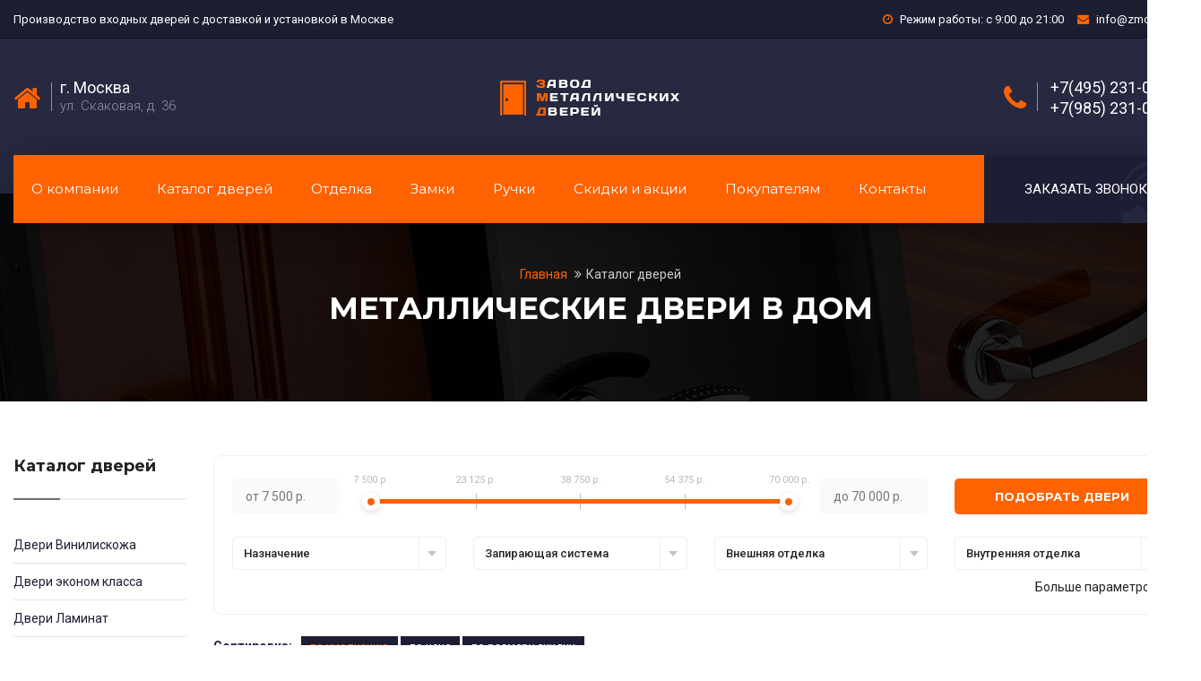

--- FILE ---
content_type: text/html; charset=utf-8
request_url: https://zmddoor.ru/catalog/dveri-v-dom/
body_size: 34315
content:
<!DOCTYPE html>
<html>
	<head>
        <meta charset="utf-8">
        <meta http-equiv="X-UA-Compatible" content="IE=edge">
        <meta name="viewport" content="width=device-width, initial-scale=1.0, maximum-scale=1.0, user-scalable=0">
        <title>Металлические двери в дом от 16 000 руб. в Москве от «ЗМД»</title>
        <script src="/bitrix/templates/doors/assets/js/vendor/jquery-1.12.0.min.js"></script>
		<meta http-equiv="Content-Type" content="text/html; charset=UTF-8" />
<meta name="robots" content="index, follow" />
<meta name="description" content="В каталоге стальных дверей для дома представлены модели входных дверей для установки на улице по цене от 16 000 руб. с бесплатной доставкой и установкой в Москве от «ЗМД». Любую модель возможно изготовить на заказ: любого размера, конструкции и комплектации." />
<style type="text/css">.bx-composite-btn {background: url(/bitrix/images/main/composite/sprite-1x.png) no-repeat right 0 #e94524;border-radius: 15px;color: #fff !important;display: inline-block;line-height: 30px;font-family: "Helvetica Neue", Helvetica, Arial, sans-serif !important;font-size: 12px !important;font-weight: bold !important;height: 31px !important;padding: 0 42px 0 17px !important;vertical-align: middle !important;text-decoration: none !important;}@media screen   and (min-device-width: 1200px)   and (max-device-width: 1600px)   and (-webkit-min-device-pixel-ratio: 2)  and (min-resolution: 192dpi) {.bx-composite-btn {background-image: url(/bitrix/images/main/composite/sprite-2x.png);background-size: 42px 124px;}}.bx-composite-btn-fixed {position: absolute;top: -45px;right: 15px;z-index: 10;}.bx-btn-white {background-position: right 0;color: #fff !important;}.bx-btn-black {background-position: right -31px;color: #000 !important;}.bx-btn-red {background-position: right -62px;color: #555 !important;}.bx-btn-grey {background-position: right -93px;color: #657b89 !important;}.bx-btn-border {border: 1px solid #d4d4d4;height: 29px !important;line-height: 29px !important;}.bx-composite-loading {display: block;width: 40px;height: 40px;background: url(/bitrix/images/main/composite/loading.gif);}</style>
<script type="text/javascript" data-skip-moving="true">(function(w, d) {var v = w.frameCacheVars = {'CACHE_MODE':'HTMLCACHE','banner':{'url':'http://www.1c-bitrix.ru/composite/','text':'Быстро с 1С-Битрикс','bgcolor':'#E94524','style':'white'},'storageBlocks':[],'dynamicBlocks':[],'AUTO_UPDATE':true,'AUTO_UPDATE_TTL':'120','version':'2'};var inv = false;if (v.AUTO_UPDATE === false){if (v.AUTO_UPDATE_TTL && v.AUTO_UPDATE_TTL > 0){var lm = Date.parse(d.lastModified);if (!isNaN(lm)){var td = new Date().getTime();if ((lm + v.AUTO_UPDATE_TTL * 1000) >= td){w.frameRequestStart = false;w.preventAutoUpdate = true;return;}inv = true;}}else{w.frameRequestStart = false;w.preventAutoUpdate = true;return;}}var r = w.XMLHttpRequest ? new XMLHttpRequest() : (w.ActiveXObject ? new w.ActiveXObject("Microsoft.XMLHTTP") : null);if (!r) { return; }w.frameRequestStart = true;var m = v.CACHE_MODE; var l = w.location; var x = new Date().getTime();var q = "?bxrand=" + x + (l.search.length > 0 ? "&" + l.search.substring(1) : "");var u = l.protocol + "//" + l.host + l.pathname + q;r.open("GET", u, true);r.setRequestHeader("BX-ACTION-TYPE", "get_dynamic");r.setRequestHeader("X-Bitrix-Composite", "get_dynamic");r.setRequestHeader("BX-CACHE-MODE", m);r.setRequestHeader("BX-CACHE-BLOCKS", v.dynamicBlocks ? JSON.stringify(v.dynamicBlocks) : "");if (inv){r.setRequestHeader("BX-INVALIDATE-CACHE", "Y");}try { r.setRequestHeader("BX-REF", d.referrer || "");} catch(e) {}if (m === "APPCACHE"){r.setRequestHeader("BX-APPCACHE-PARAMS", JSON.stringify(v.PARAMS));r.setRequestHeader("BX-APPCACHE-URL", v.PAGE_URL ? v.PAGE_URL : "");}r.onreadystatechange = function() {if (r.readyState != 4) { return; }var a = r.getResponseHeader("BX-RAND");var b = w.BX && w.BX.frameCache ? w.BX.frameCache : false;if (a != x || !((r.status >= 200 && r.status < 300) || r.status === 304 || r.status === 1223 || r.status === 0)){var f = {error:true, reason:a!=x?"bad_rand":"bad_status", url:u, xhr:r, status:r.status};if (w.BX && w.BX.ready && b){BX.ready(function() {setTimeout(function(){BX.onCustomEvent("onFrameDataRequestFail", [f]);}, 0);});}w.frameRequestFail = f;return;}if (b){b.onFrameDataReceived(r.responseText);if (!w.frameUpdateInvoked){b.update(false);}w.frameUpdateInvoked = true;}else{w.frameDataString = r.responseText;}};r.send();var p = w.performance;if (p && p.addEventListener && p.getEntries && p.setResourceTimingBufferSize){var e = 'resourcetimingbufferfull';var h = function() {if (w.BX && w.BX.frameCache && w.BX.frameCache.frameDataInserted){p.removeEventListener(e, h);}else {p.setResourceTimingBufferSize(p.getEntries().length + 50);}};p.addEventListener(e, h);}})(window, document);</script>


<link href="/bitrix/js/ui/fonts/opensans/ui.font.opensans.css?16567729242555" type="text/css"  rel="stylesheet" />
<link href="/bitrix/js/main/popup/dist/main.popup.bundle.min.css?165677291423804" type="text/css"  rel="stylesheet" />
<link href="/bitrix/cache/css/s1/doors/page_8dcf39280e9389aa8309227fb7da957c/page_8dcf39280e9389aa8309227fb7da957c_v1.css?176118244289841" type="text/css"  rel="stylesheet" />
<link href="/bitrix/cache/css/s1/doors/template_9abee6f34ecc42b5a8c6fffff6e404e4/template_9abee6f34ecc42b5a8c6fffff6e404e4_v1.css?17611821637165" type="text/css"  data-template-style="true" rel="stylesheet" />
<script type="text/javascript">if(!window.BX)window.BX={};if(!window.BX.message)window.BX.message=function(mess){if(typeof mess==='object'){for(let i in mess) {BX.message[i]=mess[i];} return true;}};</script>
<script type="text/javascript">(window.BX||top.BX).message({'JS_CORE_LOADING':'Загрузка...','JS_CORE_NO_DATA':'- Нет данных -','JS_CORE_WINDOW_CLOSE':'Закрыть','JS_CORE_WINDOW_EXPAND':'Развернуть','JS_CORE_WINDOW_NARROW':'Свернуть в окно','JS_CORE_WINDOW_SAVE':'Сохранить','JS_CORE_WINDOW_CANCEL':'Отменить','JS_CORE_WINDOW_CONTINUE':'Продолжить','JS_CORE_H':'ч','JS_CORE_M':'м','JS_CORE_S':'с','JSADM_AI_HIDE_EXTRA':'Скрыть лишние','JSADM_AI_ALL_NOTIF':'Показать все','JSADM_AUTH_REQ':'Требуется авторизация!','JS_CORE_WINDOW_AUTH':'Войти','JS_CORE_IMAGE_FULL':'Полный размер'});</script>

<script type="text/javascript" src="/bitrix/js/main/core/core.min.js?1656772913216224"></script>

<script>BX.setJSList(['/bitrix/js/main/core/core_ajax.js','/bitrix/js/main/core/core_promise.js','/bitrix/js/main/polyfill/promise/js/promise.js','/bitrix/js/main/loadext/loadext.js','/bitrix/js/main/loadext/extension.js','/bitrix/js/main/polyfill/promise/js/promise.js','/bitrix/js/main/polyfill/find/js/find.js','/bitrix/js/main/polyfill/includes/js/includes.js','/bitrix/js/main/polyfill/matches/js/matches.js','/bitrix/js/ui/polyfill/closest/js/closest.js','/bitrix/js/main/polyfill/fill/main.polyfill.fill.js','/bitrix/js/main/polyfill/find/js/find.js','/bitrix/js/main/polyfill/matches/js/matches.js','/bitrix/js/main/polyfill/core/dist/polyfill.bundle.js','/bitrix/js/main/core/core.js','/bitrix/js/main/polyfill/intersectionobserver/js/intersectionobserver.js','/bitrix/js/main/lazyload/dist/lazyload.bundle.js','/bitrix/js/main/polyfill/core/dist/polyfill.bundle.js','/bitrix/js/main/parambag/dist/parambag.bundle.js']);
BX.setCSSList(['/bitrix/js/main/lazyload/dist/lazyload.bundle.css','/bitrix/js/main/parambag/dist/parambag.bundle.css']);</script>
<script type="text/javascript">(window.BX||top.BX).message({'LANGUAGE_ID':'ru','FORMAT_DATE':'DD.MM.YYYY','FORMAT_DATETIME':'DD.MM.YYYY HH:MI:SS','COOKIE_PREFIX':'BITRIX_SM','SERVER_TZ_OFFSET':'10800','UTF_MODE':'Y','SITE_ID':'s1','SITE_DIR':'/'});</script>


<script type="text/javascript"  src="/bitrix/cache/js/s1/doors/kernel_main/kernel_main_v1.js?1761182163163376"></script>
<script type="text/javascript"  src="/bitrix/cache/js/s1/doors/kernel_main_polyfill_customevent/kernel_main_polyfill_customevent_v1.js?17611821631051"></script>
<script type="text/javascript" src="/bitrix/js/ui/dexie/dist/dexie.bitrix.bundle.min.js?165677292260992"></script>
<script type="text/javascript" src="/bitrix/js/main/core/core_ls.min.js?16567729137365"></script>
<script type="text/javascript" src="/bitrix/js/main/core/core_frame_cache.min.js?165677291311264"></script>
<script type="text/javascript" src="/bitrix/js/main/popup/dist/main.popup.bundle.min.js?165677291463284"></script>
<script type="text/javascript">BX.setJSList(['/bitrix/js/main/core/core_fx.js','/bitrix/js/main/session.js','/bitrix/js/main/pageobject/pageobject.js','/bitrix/js/main/core/core_window.js','/bitrix/js/main/date/main.date.js','/bitrix/js/main/core/core_date.js','/bitrix/js/main/utils.js','/bitrix/js/main/polyfill/customevent/main.polyfill.customevent.js','/bitrix/templates/doors/components/bitrix/catalog.smart.filter/filter_catalog/script.js','/bitrix/templates/doors/components/bitrix/catalog/catalog_doors/bitrix/catalog.section/.default/script.js']);</script>
<script type="text/javascript">BX.setCSSList(['/bitrix/templates/doors/components/bitrix/catalog/catalog_doors/style.css','/bitrix/templates/doors/components/bitrix/catalog/catalog_doors/bitrix/catalog.section.list/.default/style.css','/bitrix/templates/doors/components/bitrix/catalog.smart.filter/filter_catalog/style.css','/bitrix/templates/doors/components/bitrix/catalog.smart.filter/filter_catalog/themes/blue/colors.css','/bitrix/templates/doors/components/bitrix/catalog/catalog_doors/bitrix/catalog.section/.default/style.css','/bitrix/components/bitrix/system.pagenavigation/templates/visual/style.css','/bitrix/templates/doors/components/bitrix/catalog/catalog_doors/bitrix/catalog.section/.default/themes/blue/style.css','/bitrix/templates/doors/components/bitrix/catalog.section.list/top_menu_catalog/style.css','/bitrix/templates/doors/components/bitrix/breadcrumb/breadcrumb/style.css']);</script>


<script type="text/javascript"  src="/bitrix/cache/js/s1/doors/page_9c7b7b3c5df3f549e6aa4c32a2a18bbe/page_9c7b7b3c5df3f549e6aa4c32a2a18bbe_v1.js?176118216365741"></script>
<script type="text/javascript">var _ba = _ba || []; _ba.push(["aid", "6f000a86cb791ae3d2130d823121440e"]); _ba.push(["host", "zmddoor.ru"]); (function() {var ba = document.createElement("script"); ba.type = "text/javascript"; ba.async = true;ba.src = (document.location.protocol == "https:" ? "https://" : "http://") + "bitrix.info/ba.js";var s = document.getElementsByTagName("script")[0];s.parentNode.insertBefore(ba, s);})();</script>




        <link rel="stylesheet" href="/bitrix/templates/doors/assets/css/bootstrap.min.css">
        <link rel="stylesheet" href="/bitrix/templates/doors/assets/css/magnific-popup.css">
        <link rel="stylesheet" href="/bitrix/templates/doors/assets/css/owl.carousel.min.css">
        <link rel="stylesheet" href="/bitrix/templates/doors/assets/css/font-awesome.min.css">
        <link rel="stylesheet" href="/bitrix/templates/doors/assets/fonts/flaticon/flaticon.css">
        <link rel="stylesheet" href="/bitrix/templates/doors/assets/css/ionicons.min.css">
        <link rel="stylesheet" href="/bitrix/templates/doors/assets/css/headline.css">
        <link rel="stylesheet" href="/bitrix/templates/doors/assets/css/animate.min.css">
        <link rel="stylesheet" href="/bitrix/templates/doors/assets/css/material-design-iconic-font.min.css">
        <link rel="stylesheet" href="/bitrix/templates/doors/assets/css/meanmenu.css">
        <link rel="stylesheet" href="/bitrix/templates/doors/assets/css/Pe-icon-7-stroke.css">
        <link rel="stylesheet" href="/bitrix/templates/doors/assets/css/bundle.css">
        <link rel="stylesheet" href="/bitrix/templates/doors/assets/css/style.css">
        <link rel="stylesheet" href="/bitrix/templates/doors/assets/css/responsive.css">
        <link href="https://fonts.googleapis.com/css?family=Montserrat:300,400,700|Roboto:300,400,400i,500,700&amp;subset=cyrillic-ext" rel="stylesheet">
        <link rel="stylesheet" href="/bitrix/templates/doors/assets/css/jquery.fancybox.min.css">
        <link rel="icon" href="https://zmddoor.ru/favicon.svg" type="image/svg">
        <script src="/bitrix/templates/doors/assets/js/vendor/modernizr-2.8.3.min.js"></script>
        <!-- Yandex.Metrika counter --> <script type="text/javascript" > (function(m,e,t,r,i,k,a){m[i]=m[i]||function(){(m[i].a=m[i].a||[]).push(arguments)}; m[i].l=1*new Date();k=e.createElement(t),a=e.getElementsByTagName(t)[0],k.async=1,k.src=r,a.parentNode.insertBefore(k,a)}) (window, document, "script", "https://mc.yandex.ru/metrika/tag.js", "ym"); ym(71618644, "init", { clickmap:true, trackLinks:true, accurateTrackBounce:true, webvisor:true }); </script> <noscript><div><img src="https://mc.yandex.ru/watch/71618644" style="position:absolute; left:-9999px;" alt="" /></div></noscript> <!-- /Yandex.Metrika counter -->
        <meta name="yandex-verification" content="411622b579a01a24" />

    </head>
    <body>
    <div id="panel">
            </div>
    <header class="">

        <div class="header-top-line">
            <div class="container">
                <div class="row">
                    <div class="col-lg-6 col-md-6 col-sm-8 col-xs-12">
                        <div class="widget text-white">
                            Производство входных дверей с доставкой и установкой в Москве                        </div>
                    </div>
                    <div class="col-lg-6 col-md-6 col-sm-4 hidden-xs">
                        <div class="widget text-white text-right cont-info-top-wrap">
                            <div class="cont-info-top hidden-sm">
                                <i class="icon fa fa-clock-o"></i> Режим работы: с 9:00 до 21:00
                            </div>
                            <div class="cont-info-top">
                                <i class="icon fa fa-envelope"></i> <a href="mailto:info@zmddoor.ru">info@zmddoor.ru</a>
                            </div>
                        </div>
                    </div>
                </div>
            </div>
        </div>
        <div class="header-top-area">
            <div class="container">
                <div class="row">
                    <div class="col-lg-12 col-md-12 col-sm-12 header site-branding col-xs-12">

                        <div class="header-bk header-left">
                            <div class="header-text">
                                <div class="header-icon">
                                    <i class="fa fa-home"></i>
                                </div>
                                <div class="header-info">
                                    <span class="phone">г. Москва</span>
                                    <span class="gmail">ул. Скаковая, д. 36</span>
                                </div>
                            </div>
                        </div>
                        <div class="header-bk header-center">
                            <div class="header-logo">
                                <a href="/"><img src="/bitrix/templates/doors/assets/img/logo/1.png" alt="«ЗМД» - завод металлических дверей" title="«ЗМД» - завод металлических дверей" /></a>
                            </div>
                        </div>
                        <div class="header-bk header-right">

                            <div class="header-text">
                                <div class="header-icon">
                                    <i class="fa fa-phone"></i>
                                    <i class="paint-roller"></i>
                                </div>
                                <div class="header-info">

                                                                            <span class="phone phone_two"><a href="tel:+7(495) 231-04-09">+7(495) 231-04-09</a></span>
                                        <span class="phone phone_two"><a href="tel:+7(985) 231-04-09">+7(985) 231-04-09</a></span>
                                                                    </div>
                            </div>
                        </div>
                    </div>
                </div>
            </div>
        </div>

        <div id="header-sticky" class="main-menu-area">

            <div class="container">
                <div class="row">
                    <div class="col-lg-12 col-md-12 col-xs-12">
                        <nav class="navbar navbar-default navbar-mobile">
                            <div class="container-fluid">
                                <!-- Brand and toggle get grouped for better mobile display -->
                                <div class="navbar-header">
                                    <button type="button" class="navbar-toggle collapsed" data-toggle="collapse" data-target="#bs-example-navbar-collapse-1" aria-expanded="false">
                                        <span class="sr-only">Показать меню</span>
                                        <span class="icon-bar"></span>
                                        <span class="icon-bar"></span>
                                        <span class="icon-bar"></span>
                                    </button>
                                    <div class="navbar-brand" href="#">
                                        <div class="header-text">
                                            <div class="header-icon">
                                                <a href="tel:+7(495) 231-04-09"><i class="fa fa-phone"></i></a>
                                                <i class="paint-roller"></i>
                                            </div>
                                            <div class="header-info">
                                                <span class="phone"><a href="tel:+7(495) 231-04-09">+7(495) 231-04-09</a></span>
                                                <span class="gmail">info@zmddoor.ru</span>
                                            </div>
                                        </div>

                                    </div>
                                </div>

                                <div class="collapse navbar-collapse" id="bs-example-navbar-collapse-1">
                                    <ul class="nav navbar-nav">
                                        <li class=""><a href="/">Главная</a></li>
                                        <li><a href="/o-kompanii/">О компании</a></li>
                                        <li class="dropdown">
                                            <a href="#" class="dropdown-toggle" data-toggle="dropdown" role="button" aria-haspopup="true" aria-expanded="false">Каталог дверей <span class="caret"></span></a>
                                            <ul class="dropdown-menu cat-menu-top-mob">

                                            </ul>
                                        </li>
                                        <li><a href="/katalog-otdelki/">Отделка</a></li>
                                        <li><a href="/katalog-zamkov/">Замки</a></li>
                                        <li><a href="/katalog-ruchek/">Ручки</a></li>
                                        <li class="dropdown">
                                            <a href="#" class="dropdown-toggle" data-toggle="dropdown" role="button" aria-haspopup="true" aria-expanded="false">Покупателям <span class="caret"></span></a>
                                            <ul class="dropdown-menu">
                                                <li class="top_cat_m_item"><a href="/tseny/"><i class="fa fa-angle-right"></i> Цены</a></li>
                                                <li class="top_cat_m_item"><a href="/kak-zakazat/"><i class="fa fa-angle-right"></i> Как заказать</a></li>
                                                <li class="top_cat_m_item"><a href="/oplata/"><i class="fa fa-angle-right"></i> Способы оплаты</a></li>
                                                <li class="top_cat_m_item"><a href="/garantiya/"><i class="fa fa-angle-right"></i> Гарантия</a></li>
                                                <li class="top_cat_m_item"><a href="/dostavka-i-ustanovka/"><i class="fa fa-angle-right"></i> Доставка и установка</a></li>
                                                <li class="top_cat_m_item"><a href="/nashi-raboty/"><i class="fa fa-angle-right"></i> Фото наших работ</a></li>
                                            </ul>
                                        </li>
                                        <li><a href="/sale/">Скидки и акции</a></li>
                                        <li><a href="/kontakty/">Контакты</a></li>

                                    </ul>
                                </div><!-- /.navbar-collapse -->
                            </div><!-- /.container-fluid -->
                        </nav>
                        <div class="top-menu-wrap">
                            <div class="main-menu">
                                <nav class="osn-top-menu">
                                    <ul>
                                        <li><a href="/o-kompanii/">О компании</a></li>
                                        <li><a href="">Каталог дверей</a>
                                            <ul class="sub-menu cat-doors-top cat-menu-top">
                                                <div class="bx_catalog_text"><ul class="bx_catalog_text_ul">
            <li class="top_cat_m_item" id="bx_1847241719_19">
                    <a class="top_cat_m_item_link" href="/catalog/viniliskozha/"><i class="fa fa-angle-right"></i> Винилискожа</a>
                                </li>            <li class="top_cat_m_item" id="bx_1847241719_111">
                    <a class="top_cat_m_item_link" href="/catalog/dveri-ekonom/"><i class="fa fa-angle-right"></i> Эконом класса</a>
                                </li>            <li class="top_cat_m_item" id="bx_1847241719_21">
                    <a class="top_cat_m_item_link" href="/catalog/laminat/"><i class="fa fa-angle-right"></i> Ламинат</a>
                                </li>            <li class="top_cat_m_item" id="bx_1847241719_22">
                    <a class="top_cat_m_item_link" href="/catalog/poroshkovoe-napylenie/"><i class="fa fa-angle-right"></i> Порошковое напыление</a>
                                </li>            <li class="top_cat_m_item" id="bx_1847241719_20">
                    <a class="top_cat_m_item_link" href="/catalog/mdf-pvf/"><i class="fa fa-angle-right"></i> МДФ ПВХ</a>
                                </li>            <li class="top_cat_m_item" id="bx_1847241719_23">
                    <a class="top_cat_m_item_link" href="/catalog/massiv-duba/"><i class="fa fa-angle-right"></i> Массив дуба</a>
                                </li>            <li class="top_cat_m_item" id="bx_1847241719_26">
                    <a class="top_cat_m_item_link" href="/catalog/dveri-s-kovkoy/"><i class="fa fa-angle-right"></i> С ковкой</a>
                                </li>            <li class="top_cat_m_item" id="bx_1847241719_25">
                    <a class="top_cat_m_item_link" href="/catalog/dveri-s-zerkalom/"><i class="fa fa-angle-right"></i> С зеркалом</a>
                                </li>            <li class="top_cat_m_item" id="bx_1847241719_30">
                    <a class="top_cat_m_item_link" href="/catalog/dveri-s-termorazryvom/"><i class="fa fa-angle-right"></i> С терморазрывом</a>
                                </li>            <li class="top_cat_m_item" id="bx_1847241719_91">
                    <a class="top_cat_m_item_link" href="/catalog/dveri-v-dom/"><i class="fa fa-angle-right"></i> В дом</a>
                                </li>            <li class="top_cat_m_item" id="bx_1847241719_89">
                    <a class="top_cat_m_item_link" href="/catalog/dveri-v-kvartiru/"><i class="fa fa-angle-right"></i> В квартиру</a>
                                </li>            <li class="top_cat_m_item" id="bx_1847241719_55">
                    <a class="top_cat_m_item_link" href="/catalog/dveri-dlya-dachi/"><i class="fa fa-angle-right"></i> Для дачи</a>
                                </li>            <li class="top_cat_m_item" id="bx_1847241719_92">
                    <a class="top_cat_m_item_link" href="/catalog/elitnye-dveri/"><i class="fa fa-angle-right"></i> Элитные </a>
                                </li>            <li class="top_cat_m_item" id="bx_1847241719_90">
                    <a class="top_cat_m_item_link" href="/catalog/dveri-v-kottedzh/"><i class="fa fa-angle-right"></i> В коттедж</a>
                                </li>            <li class="top_cat_m_item" id="bx_1847241719_97">
                    <a class="top_cat_m_item_link" href="/catalog/ofisnye-dveri/"><i class="fa fa-angle-right"></i> Офисные</a>
                                </li>            <li class="top_cat_m_item" id="bx_1847241719_67">
                    <a class="top_cat_m_item_link" href="/catalog/arochnye-dveri/"><i class="fa fa-angle-right"></i> Арочные</a>
                                </li>            <li class="top_cat_m_item" id="bx_1847241719_141">
                    <a class="top_cat_m_item_link" href="/catalog/belye-dveri/"><i class="fa fa-angle-right"></i> Белые</a>
                                </li>            <li class="top_cat_m_item" id="bx_1847241719_101">
                    <a class="top_cat_m_item_link" href="/catalog/bolshie-dveri/"><i class="fa fa-angle-right"></i> Большие</a>
                                </li>            <li class="top_cat_m_item" id="bx_1847241719_99">
                    <a class="top_cat_m_item_link" href="/catalog/bronirovannye-dveri/"><i class="fa fa-angle-right"></i> Бронированные</a>
                                </li>            <li class="top_cat_m_item" id="bx_1847241719_105">
                    <a class="top_cat_m_item_link" href="/catalog/vzlomostoykie-dveri/"><i class="fa fa-angle-right"></i> Взломостойкие</a>
                                </li>            <li class="top_cat_m_item" id="bx_1847241719_110">
                    <a class="top_cat_m_item_link" href="/catalog/vnutrennie-dveri/"><i class="fa fa-angle-right"></i> Внутренние</a>
                                </li>            <li class="top_cat_m_item" id="bx_1847241719_104">
                    <a class="top_cat_m_item_link" href="/catalog/vysokie-dveri/"><i class="fa fa-angle-right"></i> Высокие</a>
                                </li>            <li class="top_cat_m_item" id="bx_1847241719_58">
                    <a class="top_cat_m_item_link" href="/catalog/dveri-v-kassu/"><i class="fa fa-angle-right"></i> В кассу</a>
                                </li>            <li class="top_cat_m_item" id="bx_1847241719_61">
                    <a class="top_cat_m_item_link" href="/catalog/dveri-v-kotelnuyu/"><i class="fa fa-angle-right"></i> В котельную</a>
                                </li>            <li class="top_cat_m_item" id="bx_1847241719_59">
                    <a class="top_cat_m_item_link" href="/catalog/dveri-kkho-kkhn/"><i class="fa fa-angle-right"></i> КХО, КХН</a>
                                </li>            <li class="top_cat_m_item" id="bx_1847241719_85">
                    <a class="top_cat_m_item_link" href="/catalog/mdf-vinorit/"><i class="fa fa-angle-right"></i> Винорит</a>
                                </li>            <li class="top_cat_m_item" id="bx_1847241719_86">
                    <a class="top_cat_m_item_link" href="/catalog/mdf-filenchatyy/"><i class="fa fa-angle-right"></i> Филенчатые</a>
                                </li>            <li class="top_cat_m_item" id="bx_1847241719_70">
                    <a class="top_cat_m_item_link" href="/catalog/mdf-shpon/"><i class="fa fa-angle-right"></i> МДФ шпон</a>
                                </li>            <li class="top_cat_m_item" id="bx_1847241719_66">
                    <a class="top_cat_m_item_link" href="/catalog/dveri-metallobaget/"><i class="fa fa-angle-right"></i> Металлобагет</a>
                                </li>            <li class="top_cat_m_item" id="bx_1847241719_142">
                    <a class="top_cat_m_item_link" href="/catalog/dveri-na-zakaz/"><i class="fa fa-angle-right"></i> На заказ</a>
                                </li>            <li class="top_cat_m_item" id="bx_1847241719_80">
                    <a class="top_cat_m_item_link" href="/catalog/dveri-s-vitrazhom/"><i class="fa fa-angle-right"></i> С витражом</a>
                                </li>            <li class="top_cat_m_item" id="bx_1847241719_78">
                    <a class="top_cat_m_item_link" href="/catalog/okras-nitroemalyu/"><i class="fa fa-angle-right"></i> С нитроэмалью</a>
                                </li>            <li class="top_cat_m_item" id="bx_1847241719_81">
                    <a class="top_cat_m_item_link" href="/catalog/dveri-s-fotopechatyu/"><i class="fa fa-angle-right"></i> С фотопечатью</a>
                                </li>            <li class="top_cat_m_item" id="bx_1847241719_107">
                    <a class="top_cat_m_item_link" href="/catalog/dveri-s-framugoy/"><i class="fa fa-angle-right"></i> С фрамугой</a>
                                </li>            <li class="top_cat_m_item" id="bx_1847241719_79">
                    <a class="top_cat_m_item_link" href="/catalog/dveri-so-steklom/"><i class="fa fa-angle-right"></i> Со стеклом</a>
                                </li>            <li class="top_cat_m_item" id="bx_1847241719_35">
                    <a class="top_cat_m_item_link" href="/catalog/dveri-tryekhkonturnye/"><i class="fa fa-angle-right"></i> Трёхконтурные</a>
                                </li>            <li class="top_cat_m_item" id="bx_1847241719_39">
                    <a class="top_cat_m_item_link" href="/catalog/dvukhstvorchatye/"><i class="fa fa-angle-right"></i> Двухстворчатые</a>
                                </li>            <li class="top_cat_m_item" id="bx_1847241719_98">
                    <a class="top_cat_m_item_link" href="/catalog/dizaynerskie-dveri/"><i class="fa fa-angle-right"></i> Дизайнерские</a>
                                </li>            <li class="top_cat_m_item" id="bx_1847241719_60">
                    <a class="top_cat_m_item_link" href="/catalog/dlya-transformatornykh/"><i class="fa fa-angle-right"></i> Для трансформаторных</a>
                                </li>            <li class="top_cat_m_item" id="bx_1847241719_106">
                    <a class="top_cat_m_item_link" href="/catalog/zvukoizolyatsionnye-dveri/"><i class="fa fa-angle-right"></i> Звукоизоляционные</a>
                                </li>            <li class="top_cat_m_item" id="bx_1847241719_103">
                    <a class="top_cat_m_item_link" href="/catalog/krasivye-dveri/"><i class="fa fa-angle-right"></i> Красивые</a>
                                </li>            <li class="top_cat_m_item" id="bx_1847241719_143">
                    <a class="top_cat_m_item_link" href="/catalog/naruzhnye-dveri/"><i class="fa fa-angle-right"></i> Наружные</a>
                                </li>            <li class="top_cat_m_item" id="bx_1847241719_51">
                    <a class="top_cat_m_item_link" href="/catalog/paradnye-dveri/"><i class="fa fa-angle-right"></i> Парадные</a>
                                </li>            <li class="top_cat_m_item" id="bx_1847241719_139">
                    <a class="top_cat_m_item_link" href="/catalog/serye-dveri/"><i class="fa fa-angle-right"></i> Серые</a>
                                </li>            <li class="top_cat_m_item" id="bx_1847241719_140">
                    <a class="top_cat_m_item_link" href="/catalog/tyemnye-dveri/"><i class="fa fa-angle-right"></i> Тёмные</a>
                                </li>            <li class="top_cat_m_item" id="bx_1847241719_100">
                    <a class="top_cat_m_item_link" href="/catalog/ulichnye-dveri/"><i class="fa fa-angle-right"></i> Уличные</a>
                                </li>            <li class="top_cat_m_item" id="bx_1847241719_102">
                    <a class="top_cat_m_item_link" href="/catalog/uteplennye-dveri/"><i class="fa fa-angle-right"></i> Утепленные</a>
                                </li>            <li class="top_cat_m_item" id="bx_1847241719_29">
                    <a class="top_cat_m_item_link" href="/catalog/protivopozharnye-dveri/"><i class="fa fa-angle-right"></i> Противопожарные</a>
                                </li>            <li class="top_cat_m_item" id="bx_1847241719_24">
                    <a class="top_cat_m_item_link" href="/catalog/tamburnye-dveri/"><i class="fa fa-angle-right"></i> Тамбурные</a>
                                </li>            <li class="top_cat_m_item" id="bx_1847241719_28">
                    <a class="top_cat_m_item_link" href="/catalog/tekhnicheskie-dveri/"><i class="fa fa-angle-right"></i> Технические</a>
                                </li></ul>
<div style="clear: both;"></div></div>
                                            </ul>
                                        </li>
                                        <li><a href="/katalog-otdelki/">Отделка</a></li>
                                        <li><a href="/katalog-zamkov/">Замки</a></li>
                                        <li><a href="/katalog-ruchek/">Ручки</a></li>
                                        <li><a href="/sale/">Скидки и акции</a></li>
                                        <li class="sub-sm"><a href="#">Покупателям</a>
                                            <ul class="sub-menu">
                                                <li><a href="/tseny/">Цены</a></li>
                                                <li><a href="/kak-zakazat/">Как заказать</a></li>
                                                <li><a href="/oplata/">Способы оплаты</a></li>
                                                <li><a href="/garantiya/">Гарантия</a></li>
                                                <li><a href="/dostavka-i-ustanovka/">Доставка и установка</a></li>
                                                <li><a href="/nashi-raboty/">Фото наших работ</a></li>
                                            </ul>
                                        </li>
                                        <li><a href="/kontakty/">Контакты</a></li>
                                    </ul>
                                </nav>
                            </div>
                            <div class="make-appointment">
                                <i class="flaticon-technology-1"></i>
                                <a href="#pozvonim">Заказать звонок</a>
                            </div>

                            <div class="col-xs-12 visible-xs"><div class="mobile-menu"></div></div>
                        </div>
                    </div>
                </div>
            </div>
        </div>
    </header>




                    <div class="breadcrumb-banner-area ptb-80 bg-opacity" style="background-image:url(/bitrix/templates/doors/assets/img/bg1.jpg)">
                <div class="container">
                    <div class="row">
                        <div class="col-md-12">
                            <div class="breadcrumb-text text-center">
                                <div class="bread-crumb"><a id="bx_breadcrumb_0" href="/" title="Главная">
					        Главная
				        </a><a class="current">Каталог дверей</a></div>                                <h1>Металлические двери в дом</h1>
                            </div>
                        </div>
                    </div>
                </div>
            </div>

        




<section class="section-shop catalog-sections-wrap catalog-door-wrap pt-120 pb-90">
    <div class="container">
        <div class="row clearfix">

			<div class="hidden-xs hidden-sm col-md-2">
				<div class="sidebar-wrap clearfix">
                    <div class="widget cat-door-list-sb">
                        <h6 class="widget-title">Каталог дверей</h6>
                        
<div class="bx_catalog_text"><div class="list">
            <ul class="sb-categories">

                            <!--<li class="title_cat_list"></li>-->
                
                    <li id="bx_4145281613_19">
                        <a href="/catalog/viniliskozha/">
                            Двери  Винилискожа
                                                    </a>
                    </li>
                
                    <li id="bx_4145281613_111">
                        <a href="/catalog/dveri-ekonom/">
                            Двери эконом класса
                                                    </a>
                    </li>
                
                    <li id="bx_4145281613_21">
                        <a href="/catalog/laminat/">
                            Двери Ламинат
                                                    </a>
                    </li>
                
                    <li id="bx_4145281613_22">
                        <a href="/catalog/poroshkovoe-napylenie/">
                            Двери Порошок
                                                    </a>
                    </li>
                
                    <li id="bx_4145281613_20">
                        <a href="/catalog/mdf-pvf/">
                            Двери МДФ ПВХ
                                                    </a>
                    </li>
                
                    <li id="bx_4145281613_23">
                        <a href="/catalog/massiv-duba/">
                            Двери Массив дуба
                                                    </a>
                    </li>
                
                    <li id="bx_4145281613_26">
                        <a href="/catalog/dveri-s-kovkoy/">
                            Двери с ковкой
                                                    </a>
                    </li>
                
                    <li id="bx_4145281613_25">
                        <a href="/catalog/dveri-s-zerkalom/">
                            Двери с зеркалом
                                                    </a>
                    </li>
                
                    <li id="bx_4145281613_30">
                        <a href="/catalog/dveri-s-termorazryvom/">
                            Двери с терморазрывом
                                                    </a>
                    </li>
                
                    <li id="bx_4145281613_91">
                        <a href="/catalog/dveri-v-dom/">
                            Двери в дом
                                                    </a>
                    </li>
                
                    <li id="bx_4145281613_89">
                        <a href="/catalog/dveri-v-kvartiru/">
                            Двери в квартиру
                                                    </a>
                    </li>
                
                    <li id="bx_4145281613_55">
                        <a href="/catalog/dveri-dlya-dachi/">
                            Двери для дачи
                                                    </a>
                    </li>
                
                    <li id="bx_4145281613_92">
                        <a href="/catalog/elitnye-dveri/">
                            Элитные двери
                                                    </a>
                    </li>
                
                    <li id="bx_4145281613_90">
                        <a href="/catalog/dveri-v-kottedzh/">
                            Двери в коттедж
                                                    </a>
                    </li>
                
                    <li id="bx_4145281613_97">
                        <a href="/catalog/ofisnye-dveri/">
                            Офисные двери
                                                    </a>
                    </li>
                
                    <li id="bx_4145281613_67">
                        <a href="/catalog/arochnye-dveri/">
                            Арочные двери
                                                    </a>
                    </li>
                
                    <li id="bx_4145281613_141">
                        <a href="/catalog/belye-dveri/">
                            Белые двери
                                                    </a>
                    </li>
                
                    <li id="bx_4145281613_101">
                        <a href="/catalog/bolshie-dveri/">
                            Большие двери
                                                    </a>
                    </li>
                
                    <li id="bx_4145281613_99">
                        <a href="/catalog/bronirovannye-dveri/">
                            Бронированные двери
                                                    </a>
                    </li>
                
                    <li id="bx_4145281613_105">
                        <a href="/catalog/vzlomostoykie-dveri/">
                            Взломостойкие двери
                                                    </a>
                    </li>
                
                    <li id="bx_4145281613_110">
                        <a href="/catalog/vnutrennie-dveri/">
                            Внутренние двери
                                                    </a>
                    </li>
                
                    <li id="bx_4145281613_104">
                        <a href="/catalog/vysokie-dveri/">
                            Высокие двери
                                                    </a>
                    </li>
                
                    <li id="bx_4145281613_58">
                        <a href="/catalog/dveri-v-kassu/">
                            Двери в кассу
                                                    </a>
                    </li>
                
                    <li id="bx_4145281613_61">
                        <a href="/catalog/dveri-v-kotelnuyu/">
                            Двери в котельную
                                                    </a>
                    </li>
                
                    <li id="bx_4145281613_59">
                        <a href="/catalog/dveri-kkho-kkhn/">
                            Двери КХО, КХН
                                                    </a>
                    </li>
                
                    <li id="bx_4145281613_85">
                        <a href="/catalog/mdf-vinorit/">
                            Двери МДФ винорит
                                                    </a>
                    </li>
                
                    <li id="bx_4145281613_86">
                        <a href="/catalog/mdf-filenchatyy/">
                            Двери МДФ филенчатый
                                                    </a>
                    </li>
                
                    <li id="bx_4145281613_70">
                        <a href="/catalog/mdf-shpon/">
                            Двери МДФ шпон
                                                    </a>
                    </li>
                
                    <li id="bx_4145281613_66">
                        <a href="/catalog/dveri-metallobaget/">
                            Двери металлобагет
                                                    </a>
                    </li>
                
                    <li id="bx_4145281613_142">
                        <a href="/catalog/dveri-na-zakaz/">
                            Двери на заказ
                                                    </a>
                    </li>
                
                    <li id="bx_4145281613_80">
                        <a href="/catalog/dveri-s-vitrazhom/">
                            Двери с витражом
                                                    </a>
                    </li>
                
                    <li id="bx_4145281613_78">
                        <a href="/catalog/okras-nitroemalyu/">
                            Двери с нитроэмалью
                                                    </a>
                    </li>
                
                    <li id="bx_4145281613_81">
                        <a href="/catalog/dveri-s-fotopechatyu/">
                            Двери с фотопечатью
                                                    </a>
                    </li>
                
                    <li id="bx_4145281613_107">
                        <a href="/catalog/dveri-s-framugoy/">
                            Двери с фрамугой
                                                    </a>
                    </li>
                
                    <li id="bx_4145281613_79">
                        <a href="/catalog/dveri-so-steklom/">
                            Двери со стеклом
                                                    </a>
                    </li>
                
                    <li id="bx_4145281613_35">
                        <a href="/catalog/dveri-tryekhkonturnye/">
                            Двери трёхконтурные
                                                    </a>
                    </li>
                
                    <li id="bx_4145281613_39">
                        <a href="/catalog/dvukhstvorchatye/">
                            Двухстворчатые двери
                                                    </a>
                    </li>
                
                    <li id="bx_4145281613_98">
                        <a href="/catalog/dizaynerskie-dveri/">
                            Дизайнерские двери
                                                    </a>
                    </li>
                
                    <li id="bx_4145281613_60">
                        <a href="/catalog/dlya-transformatornykh/">
                            Для трансформаторных
                                                    </a>
                    </li>
                
                    <li id="bx_4145281613_106">
                        <a href="/catalog/zvukoizolyatsionnye-dveri/">
                            Звукоизоляционные двери
                                                    </a>
                    </li>
                
                    <li id="bx_4145281613_103">
                        <a href="/catalog/krasivye-dveri/">
                            Красивые двери
                                                    </a>
                    </li>
                
                    <li id="bx_4145281613_143">
                        <a href="/catalog/naruzhnye-dveri/">
                            Наружные двери
                                                    </a>
                    </li>
                
                    <li id="bx_4145281613_51">
                        <a href="/catalog/paradnye-dveri/">
                            Парадные двери
                                                    </a>
                    </li>
                
                    <li id="bx_4145281613_139">
                        <a href="/catalog/serye-dveri/">
                            Серые двери
                                                    </a>
                    </li>
                
                    <li id="bx_4145281613_140">
                        <a href="/catalog/tyemnye-dveri/">
                            Тёмные двери
                                                    </a>
                    </li>
                
                    <li id="bx_4145281613_100">
                        <a href="/catalog/ulichnye-dveri/">
                            Уличные двери
                                                    </a>
                    </li>
                
                    <li id="bx_4145281613_102">
                        <a href="/catalog/uteplennye-dveri/">
                            Утепленные двери
                                                    </a>
                    </li>
                
                    <li id="bx_4145281613_29">
                        <a href="/catalog/protivopozharnye-dveri/">
                            Противопожарные двери
                                                    </a>
                    </li>
                
                    <li id="bx_4145281613_24">
                        <a href="/catalog/tamburnye-dveri/">
                            Тамбурные двери
                                                    </a>
                    </li>
                
                    <li id="bx_4145281613_28">
                        <a href="/catalog/tekhnicheskie-dveri/">
                            Технические двери
                                                    </a>
                    </li>
                                        </ul>
            </div>
<div style="clear: both;"></div></div>
                    </div>
				</div>
			</div>


			<div class="col-xs-12 col-sm-12 col-md-10">
				<div class="grid-content clearfix">

<div class="catalog-top-block">
        

    <div id="filter">
            <div class="row">
                <div class="col-md-12">

                    <div class="filter-inner catalog-filter">

                                                                                <div class="bx-filter bx-filter-cat bx-blue ">
	<div class="bx-filter-section container-fluid">
        <div class="finter-btn-close">Закрыть <i class="fa fa-times"></i></div>
		
		<form name="_form" action="/catalog/dveri-v-dom/" method="get" class="smartfilter">
						<div class="row row-os">
														<div class="col-lg-12 bx-filter-parameters-box bx-active type-A code-PRICE ">
					<span class="bx-filter-container-modef"></span>
                        <!--<div class="bx-filter-parameters-box-title-sw">
                                                    </div>-->
                        

						<div class="bx-filter-block" data-role="bx_filter_block">
							<div class="row bx-filter-parameters-box-container">
																	
                                    <div class="col-filter-fx col-filter-price-block col-md-12 ">
                                        <div class="row">
                                            <div class="col-md-9 filter-price-block-col">
												<div class="filter-price-block">
													
													<div class="bx-filter-parameters-box-container-block bx-left">
														<div class="bx-filter-input-container">
															<input
																placeholder="от 7 500 р."
																class="min-price"
																type="text"
																name="arrFilterCat_3_MIN"
																id="arrFilterCat_3_MIN"
																value=""
																size="5"
																onkeyup="smartFilter.keyup(this)"
															/>
														</div>
													</div>
																											<div class="bx-ui-slider-track-container">
															<div class="bx-ui-slider-track" id="drag_track_3">
																																<div class="bx-ui-slider-part p1"><span>7 500 р.</span></div>
																<div class="bx-ui-slider-part p2"><span>23 125 р.</span></div>
																<div class="bx-ui-slider-part p3"><span>38 750 р.</span></div>
																<div class="bx-ui-slider-part p4"><span>54 375 р.</span></div>
																<div class="bx-ui-slider-part p5"><span>70 000 р.</span></div>

																<div class="bx-ui-slider-pricebar-vd" style="left: 0;right: 0;" id="colorUnavailableActive_3"></div>
																<div class="bx-ui-slider-pricebar-vn" style="left: 0;right: 0;" id="colorAvailableInactive_3"></div>
																<div class="bx-ui-slider-pricebar-v"  style="left: 0;right: 0;" id="colorAvailableActive_3"></div>
																<div class="bx-ui-slider-range" 	id="drag_tracker_3"  style="left: 0;right: 0;">
																	<a class="bx-ui-slider-handle hand-custom left"  style="left:0;" href="javascript:void(0)" id="left_slider_3"></a>
																	<a class="bx-ui-slider-handle hand-custom right" style="right:0;" href="javascript:void(0)" id="right_slider_3"></a>
																</div>
															</div>
															<div class="bx-filter-popup-result bx-result-custom" id="modef" style="display:none;">
																Найдено подходящих моделей: <span id="modef_num">0</span><span class="modef_num_p">шт.</span>
															</div>
														</div>
																										<div class="bx-filter-parameters-box-container-block bx-right">
														<div class="bx-filter-input-container">
															<input
																placeholder="до 70 000 р."
																class="max-price"
																type="text"
																name="arrFilterCat_3_MAX"
																id="arrFilterCat_3_MAX"
																value=""
																size="5"
																onkeyup="smartFilter.keyup(this)"
															/>
														</div>
													</div>
																									</div>

                                            </div>
											                                            <div class="col-md-3 filter-price-block-btn">
                                                <button class="link-btn btn-filter-set btn-br"
                                                        type="submit"
                                                        id="set_filter"
                                                        name="set_filter"
                                                        value="Подобрать двери">
                                                    <span>Подобрать двери</span>
                                                </button>
                                            </div>
											                                        </div>
                                    </div>

																	<script type="text/javascript">
										BX.ready(function(){
											window['trackBar3'] = new BX.Iblock.SmartFilter({'leftSlider':'left_slider_3','rightSlider':'right_slider_3','tracker':'drag_tracker_3','trackerWrap':'drag_track_3','minInputId':'arrFilterCat_3_MIN','maxInputId':'arrFilterCat_3_MAX','minPrice':'7500','maxPrice':'70000','curMinPrice':'','curMaxPrice':'','fltMinPrice':'7500','fltMaxPrice':'70000','precision':'0','colorUnavailableActive':'colorUnavailableActive_3','colorAvailableActive':'colorAvailableActive_3','colorAvailableInactive':'colorAvailableInactive_3'});
										});
									</script>
															</div>
							<div style="clear: both"></div>
						</div>
					</div>
															<div class="col-lg-12 bx-filter-parameters-box  type-F code-FL_NAZNACHENIE ">
					<span class="bx-filter-container-modef"></span>
                        <!--<div class="bx-filter-parameters-box-title-sw">
                                                    </div>-->
                                                <div class="bx-filter-parameters-box-title" onclick="smartFilter.hideFilterProps(this)">
								<span class="bx-filter-parameters-box-hint">
																			<span class="filter-hint-block filter-hint-block_78">
											<i id="item_title_hint_78" class="filter-item-title-hint fa fa-question-circle"></i>
											<span class="filter-hint-block-desc desc_hint_78">
												Желаемое место установки входной двери											</span>
										</span>

										
									
                                    <span class="prop-name">Назначение</span>
                                    <span class="trgl">
                                        <i data-role="prop_angle" class="triangle-icon triangle-down"></i>
                                         <span class="prop-count">0</span>
                                    </span>

								</span>
                        </div>
                        

						<div class="bx-filter-block" data-role="bx_filter_block">
							<div class="row bx-filter-parameters-box-container">
								

											<div class="col-md-12">
																									<div class="checkbox">
														<div class="input-entry">
															<input class="checkbox-form"
																   type="checkbox"
																   id="arrFilterCat_78_1547219295"
																   name="arrFilterCat_78_1547219295"
																   value="Y"
																																   onclick="smartFilter.click(this)">
															<label data-role="label_arrFilterCat_78_1547219295" class="clearfix bx-filter-param-label " for="arrFilterCat_78_1547219295">
																<span class="sp-check"><i class="fa fa-check"></i></span>
																																<span class="bx-filter-param-text checkbox-text">
																Квартира																																</span>
															</label>
														</div>
													</div>
																									<div class="checkbox">
														<div class="input-entry">
															<input class="checkbox-form"
																   type="checkbox"
																   id="arrFilterCat_78_3042645098"
																   name="arrFilterCat_78_3042645098"
																   value="Y"
																																   onclick="smartFilter.click(this)">
															<label data-role="label_arrFilterCat_78_3042645098" class="clearfix bx-filter-param-label " for="arrFilterCat_78_3042645098">
																<span class="sp-check"><i class="fa fa-check"></i></span>
																																<span class="bx-filter-param-text checkbox-text">
																Коттедж																																</span>
															</label>
														</div>
													</div>
																									<div class="checkbox">
														<div class="input-entry">
															<input class="checkbox-form"
																   type="checkbox"
																   id="arrFilterCat_78_743589328"
																   name="arrFilterCat_78_743589328"
																   value="Y"
																																   onclick="smartFilter.click(this)">
															<label data-role="label_arrFilterCat_78_743589328" class="clearfix bx-filter-param-label " for="arrFilterCat_78_743589328">
																<span class="sp-check"><i class="fa fa-check"></i></span>
																																<span class="bx-filter-param-text checkbox-text">
																Офис																																</span>
															</label>
														</div>
													</div>
																									<div class="checkbox">
														<div class="input-entry">
															<input class="checkbox-form"
																   type="checkbox"
																   id="arrFilterCat_78_1532327238"
																   name="arrFilterCat_78_1532327238"
																   value="Y"
																																   onclick="smartFilter.click(this)">
															<label data-role="label_arrFilterCat_78_1532327238" class="clearfix bx-filter-param-label " for="arrFilterCat_78_1532327238">
																<span class="sp-check"><i class="fa fa-check"></i></span>
																																<span class="bx-filter-param-text checkbox-text">
																Подъезд																																</span>
															</label>
														</div>
													</div>
																									<div class="checkbox">
														<div class="input-entry">
															<input class="checkbox-form"
																   type="checkbox"
																   id="arrFilterCat_78_3421137111"
																   name="arrFilterCat_78_3421137111"
																   value="Y"
																																   onclick="smartFilter.click(this)">
															<label data-role="label_arrFilterCat_78_3421137111" class="clearfix bx-filter-param-label " for="arrFilterCat_78_3421137111">
																<span class="sp-check"><i class="fa fa-check"></i></span>
																																<span class="bx-filter-param-text checkbox-text">
																Техническое помещение																																</span>
															</label>
														</div>
													</div>
																									<div class="checkbox">
														<div class="input-entry">
															<input class="checkbox-form"
																   type="checkbox"
																   id="arrFilterCat_78_3260818684"
																   name="arrFilterCat_78_3260818684"
																   value="Y"
																																   onclick="smartFilter.click(this)">
															<label data-role="label_arrFilterCat_78_3260818684" class="clearfix bx-filter-param-label " for="arrFilterCat_78_3260818684">
																<span class="sp-check"><i class="fa fa-check"></i></span>
																																<span class="bx-filter-param-text checkbox-text">
																Частный дом																																</span>
															</label>
														</div>
													</div>
																							</div>



																</div>
							<div style="clear: both"></div>
						</div>
					</div>
															<div class="col-lg-12 bx-filter-parameters-box  type-F code-ZAPIRAYUSHAYA_SISTEMA_DVERI ">
					<span class="bx-filter-container-modef"></span>
                        <!--<div class="bx-filter-parameters-box-title-sw">
                                                    </div>-->
                                                <div class="bx-filter-parameters-box-title" onclick="smartFilter.hideFilterProps(this)">
								<span class="bx-filter-parameters-box-hint">
																			<span class="filter-hint-block filter-hint-block_5">
											<i id="item_title_hint_5" class="filter-item-title-hint fa fa-question-circle"></i>
											<span class="filter-hint-block-desc desc_hint_5">
												Замки стальной двери											</span>
										</span>

										
									
                                    <span class="prop-name">Запирающая система</span>
                                    <span class="trgl">
                                        <i data-role="prop_angle" class="triangle-icon triangle-down"></i>
                                         <span class="prop-count">0</span>
                                    </span>

								</span>
                        </div>
                        

						<div class="bx-filter-block" data-role="bx_filter_block">
							<div class="row bx-filter-parameters-box-container">
								

											<div class="col-md-12">
																									<div class="checkbox">
														<div class="input-entry">
															<input class="checkbox-form"
																   type="checkbox"
																   id="arrFilterCat_5_1842515611"
																   name="arrFilterCat_5_1842515611"
																   value="Y"
																																   onclick="smartFilter.click(this)">
															<label data-role="label_arrFilterCat_5_1842515611" class="clearfix bx-filter-param-label " for="arrFilterCat_5_1842515611">
																<span class="sp-check"><i class="fa fa-check"></i></span>
																																<span class="bx-filter-param-text checkbox-text">
																Просам + Мосрентген																																</span>
															</label>
														</div>
													</div>
																							</div>



																</div>
							<div style="clear: both"></div>
						</div>
					</div>
															<div class="col-lg-12 bx-filter-parameters-box  type-F code-FL_VNESHNYAYA_OTDELKA ">
					<span class="bx-filter-container-modef"></span>
                        <!--<div class="bx-filter-parameters-box-title-sw">
                                                    </div>-->
                                                <div class="bx-filter-parameters-box-title" onclick="smartFilter.hideFilterProps(this)">
								<span class="bx-filter-parameters-box-hint">
																			<span class="filter-hint-block filter-hint-block_65">
											<i id="item_title_hint_65" class="filter-item-title-hint fa fa-question-circle"></i>
											<span class="filter-hint-block-desc desc_hint_65">
												Наружная отделка											</span>
										</span>

										
									
                                    <span class="prop-name">Внешняя отделка</span>
                                    <span class="trgl">
                                        <i data-role="prop_angle" class="triangle-icon triangle-down"></i>
                                         <span class="prop-count">0</span>
                                    </span>

								</span>
                        </div>
                        

						<div class="bx-filter-block" data-role="bx_filter_block">
							<div class="row bx-filter-parameters-box-container">
								

											<div class="col-md-12">
																									<div class="checkbox">
														<div class="input-entry">
															<input class="checkbox-form"
																   type="checkbox"
																   id="arrFilterCat_65_174200537"
																   name="arrFilterCat_65_174200537"
																   value="Y"
																																   onclick="smartFilter.click(this)">
															<label data-role="label_arrFilterCat_65_174200537" class="clearfix bx-filter-param-label " for="arrFilterCat_65_174200537">
																<span class="sp-check"><i class="fa fa-check"></i></span>
																																<span class="bx-filter-param-text checkbox-text">
																Массив дуба																																</span>
															</label>
														</div>
													</div>
																									<div class="checkbox">
														<div class="input-entry">
															<input class="checkbox-form"
																   type="checkbox"
																   id="arrFilterCat_65_2483454842"
																   name="arrFilterCat_65_2483454842"
																   value="Y"
																																   onclick="smartFilter.click(this)">
															<label data-role="label_arrFilterCat_65_2483454842" class="clearfix bx-filter-param-label " for="arrFilterCat_65_2483454842">
																<span class="sp-check"><i class="fa fa-check"></i></span>
																																<span class="bx-filter-param-text checkbox-text">
																МДФ ПВХ																																</span>
															</label>
														</div>
													</div>
																									<div class="checkbox">
														<div class="input-entry">
															<input class="checkbox-form"
																   type="checkbox"
																   id="arrFilterCat_65_3808539628"
																   name="arrFilterCat_65_3808539628"
																   value="Y"
																																   onclick="smartFilter.click(this)">
															<label data-role="label_arrFilterCat_65_3808539628" class="clearfix bx-filter-param-label " for="arrFilterCat_65_3808539628">
																<span class="sp-check"><i class="fa fa-check"></i></span>
																																<span class="bx-filter-param-text checkbox-text">
																МДФ Шпон																																</span>
															</label>
														</div>
													</div>
																									<div class="checkbox">
														<div class="input-entry">
															<input class="checkbox-form"
																   type="checkbox"
																   id="arrFilterCat_65_2047402582"
																   name="arrFilterCat_65_2047402582"
																   value="Y"
																																   onclick="smartFilter.click(this)">
															<label data-role="label_arrFilterCat_65_2047402582" class="clearfix bx-filter-param-label " for="arrFilterCat_65_2047402582">
																<span class="sp-check"><i class="fa fa-check"></i></span>
																																<span class="bx-filter-param-text checkbox-text">
																Порошковое напыление																																</span>
															</label>
														</div>
													</div>
																							</div>



																</div>
							<div style="clear: both"></div>
						</div>
					</div>
															<div class="col-lg-12 bx-filter-parameters-box  type-F code-FL_VNUTRENYAYA_OTDELKA ">
					<span class="bx-filter-container-modef"></span>
                        <!--<div class="bx-filter-parameters-box-title-sw">
                                                    </div>-->
                                                <div class="bx-filter-parameters-box-title" onclick="smartFilter.hideFilterProps(this)">
								<span class="bx-filter-parameters-box-hint">
																			<span class="filter-hint-block filter-hint-block_66">
											<i id="item_title_hint_66" class="filter-item-title-hint fa fa-question-circle"></i>
											<span class="filter-hint-block-desc desc_hint_66">
												Отделка двери внутри											</span>
										</span>

										
									
                                    <span class="prop-name">Внутренняя отделка</span>
                                    <span class="trgl">
                                        <i data-role="prop_angle" class="triangle-icon triangle-down"></i>
                                         <span class="prop-count">0</span>
                                    </span>

								</span>
                        </div>
                        

						<div class="bx-filter-block" data-role="bx_filter_block">
							<div class="row bx-filter-parameters-box-container">
								

											<div class="col-md-12">
																									<div class="checkbox">
														<div class="input-entry">
															<input class="checkbox-form"
																   type="checkbox"
																   id="arrFilterCat_66_2645610321"
																   name="arrFilterCat_66_2645610321"
																   value="Y"
																																   onclick="smartFilter.click(this)">
															<label data-role="label_arrFilterCat_66_2645610321" class="clearfix bx-filter-param-label " for="arrFilterCat_66_2645610321">
																<span class="sp-check"><i class="fa fa-check"></i></span>
																																<span class="bx-filter-param-text checkbox-text">
																Винилискожа																																</span>
															</label>
														</div>
													</div>
																									<div class="checkbox">
														<div class="input-entry">
															<input class="checkbox-form"
																   type="checkbox"
																   id="arrFilterCat_66_3937927111"
																   name="arrFilterCat_66_3937927111"
																   value="Y"
																																   onclick="smartFilter.click(this)">
															<label data-role="label_arrFilterCat_66_3937927111" class="clearfix bx-filter-param-label " for="arrFilterCat_66_3937927111">
																<span class="sp-check"><i class="fa fa-check"></i></span>
																																<span class="bx-filter-param-text checkbox-text">
																Ламинат																																</span>
															</label>
														</div>
													</div>
																									<div class="checkbox">
														<div class="input-entry">
															<input class="checkbox-form"
																   type="checkbox"
																   id="arrFilterCat_66_3693793700"
																   name="arrFilterCat_66_3693793700"
																   value="Y"
																																   onclick="smartFilter.click(this)">
															<label data-role="label_arrFilterCat_66_3693793700" class="clearfix bx-filter-param-label " for="arrFilterCat_66_3693793700">
																<span class="sp-check"><i class="fa fa-check"></i></span>
																																<span class="bx-filter-param-text checkbox-text">
																Массив дуба																																</span>
															</label>
														</div>
													</div>
																									<div class="checkbox">
														<div class="input-entry">
															<input class="checkbox-form"
																   type="checkbox"
																   id="arrFilterCat_66_2871910706"
																   name="arrFilterCat_66_2871910706"
																   value="Y"
																																   onclick="smartFilter.click(this)">
															<label data-role="label_arrFilterCat_66_2871910706" class="clearfix bx-filter-param-label " for="arrFilterCat_66_2871910706">
																<span class="sp-check"><i class="fa fa-check"></i></span>
																																<span class="bx-filter-param-text checkbox-text">
																МДФ ПВХ																																</span>
															</label>
														</div>
													</div>
																									<div class="checkbox">
														<div class="input-entry">
															<input class="checkbox-form"
																   type="checkbox"
																   id="arrFilterCat_66_841265288"
																   name="arrFilterCat_66_841265288"
																   value="Y"
																																   onclick="smartFilter.click(this)">
															<label data-role="label_arrFilterCat_66_841265288" class="clearfix bx-filter-param-label " for="arrFilterCat_66_841265288">
																<span class="sp-check"><i class="fa fa-check"></i></span>
																																<span class="bx-filter-param-text checkbox-text">
																МДФ Шпон																																</span>
															</label>
														</div>
													</div>
																							</div>



																</div>
							<div style="clear: both"></div>
						</div>
					</div>
															<div class="col-lg-12 bx-filter-parameters-box  type-F code-FL_KONTURI_UPLOTNENIYA ">
					<span class="bx-filter-container-modef"></span>
                        <!--<div class="bx-filter-parameters-box-title-sw">
                                                    </div>-->
                                                <div class="bx-filter-parameters-box-title" onclick="smartFilter.hideFilterProps(this)">
								<span class="bx-filter-parameters-box-hint">
																			<span class="filter-hint-block filter-hint-block_67">
											<i id="item_title_hint_67" class="filter-item-title-hint fa fa-question-circle"></i>
											<span class="filter-hint-block-desc desc_hint_67">
												Количество уплотнительных контуров											</span>
										</span>

										
									
                                    <span class="prop-name">Контуры уплотнения</span>
                                    <span class="trgl">
                                        <i data-role="prop_angle" class="triangle-icon triangle-down"></i>
                                         <span class="prop-count">0</span>
                                    </span>

								</span>
                        </div>
                        

						<div class="bx-filter-block" data-role="bx_filter_block">
							<div class="row bx-filter-parameters-box-container">
								

											<div class="col-md-12">
																									<div class="checkbox">
														<div class="input-entry">
															<input class="checkbox-form"
																   type="checkbox"
																   id="arrFilterCat_67_1394044094"
																   name="arrFilterCat_67_1394044094"
																   value="Y"
																																   onclick="smartFilter.click(this)">
															<label data-role="label_arrFilterCat_67_1394044094" class="clearfix bx-filter-param-label " for="arrFilterCat_67_1394044094">
																<span class="sp-check"><i class="fa fa-check"></i></span>
																																<span class="bx-filter-param-text checkbox-text">
																2 контура																																</span>
															</label>
														</div>
													</div>
																							</div>



																</div>
							<div style="clear: both"></div>
						</div>
					</div>
															<div class="col-lg-12 bx-filter-parameters-box  type-F code-FL_DECOR ">
					<span class="bx-filter-container-modef"></span>
                        <!--<div class="bx-filter-parameters-box-title-sw">
                                                    </div>-->
                                                <div class="bx-filter-parameters-box-title" onclick="smartFilter.hideFilterProps(this)">
								<span class="bx-filter-parameters-box-hint">
																			<span class="filter-hint-block filter-hint-block_68">
											<i id="item_title_hint_68" class="filter-item-title-hint fa fa-question-circle"></i>
											<span class="filter-hint-block-desc desc_hint_68">
												Декоративные элементы двери											</span>
										</span>

										
									
                                    <span class="prop-name">Элементы декора</span>
                                    <span class="trgl">
                                        <i data-role="prop_angle" class="triangle-icon triangle-down"></i>
                                         <span class="prop-count">0</span>
                                    </span>

								</span>
                        </div>
                        

						<div class="bx-filter-block" data-role="bx_filter_block">
							<div class="row bx-filter-parameters-box-container">
								

											<div class="col-md-12">
																									<div class="checkbox">
														<div class="input-entry">
															<input class="checkbox-form"
																   type="checkbox"
																   id="arrFilterCat_68_2889884971"
																   name="arrFilterCat_68_2889884971"
																   value="Y"
																																   onclick="smartFilter.click(this)">
															<label data-role="label_arrFilterCat_68_2889884971" class="clearfix bx-filter-param-label " for="arrFilterCat_68_2889884971">
																<span class="sp-check"><i class="fa fa-check"></i></span>
																																<span class="bx-filter-param-text checkbox-text">
																Зеркало																																</span>
															</label>
														</div>
													</div>
																									<div class="checkbox">
														<div class="input-entry">
															<input class="checkbox-form"
																   type="checkbox"
																   id="arrFilterCat_68_1112425479"
																   name="arrFilterCat_68_1112425479"
																   value="Y"
																																   onclick="smartFilter.click(this)">
															<label data-role="label_arrFilterCat_68_1112425479" class="clearfix bx-filter-param-label " for="arrFilterCat_68_1112425479">
																<span class="sp-check"><i class="fa fa-check"></i></span>
																																<span class="bx-filter-param-text checkbox-text">
																Ковка																																</span>
															</label>
														</div>
													</div>
																									<div class="checkbox">
														<div class="input-entry">
															<input class="checkbox-form"
																   type="checkbox"
																   id="arrFilterCat_68_3539032470"
																   name="arrFilterCat_68_3539032470"
																   value="Y"
																																   onclick="smartFilter.click(this)">
															<label data-role="label_arrFilterCat_68_3539032470" class="clearfix bx-filter-param-label " for="arrFilterCat_68_3539032470">
																<span class="sp-check"><i class="fa fa-check"></i></span>
																																<span class="bx-filter-param-text checkbox-text">
																Стеклопакет																																</span>
															</label>
														</div>
													</div>
																							</div>



																</div>
							<div style="clear: both"></div>
						</div>
					</div>
															<div class="col-lg-12 bx-filter-parameters-box  type-F code-FL_VZ_TOLSHINA_METALLA ">
					<span class="bx-filter-container-modef"></span>
                        <!--<div class="bx-filter-parameters-box-title-sw">
                                                    </div>-->
                                                <div class="bx-filter-parameters-box-title" onclick="smartFilter.hideFilterProps(this)">
								<span class="bx-filter-parameters-box-hint">
																			<span class="filter-hint-block filter-hint-block_70">
											<i id="item_title_hint_70" class="filter-item-title-hint fa fa-question-circle"></i>
											<span class="filter-hint-block-desc desc_hint_70">
												Толщина листа стали в двери											</span>
										</span>

										
									
                                    <span class="prop-name">Толщина металла, мм</span>
                                    <span class="trgl">
                                        <i data-role="prop_angle" class="triangle-icon triangle-down"></i>
                                         <span class="prop-count">0</span>
                                    </span>

								</span>
                        </div>
                        

						<div class="bx-filter-block" data-role="bx_filter_block">
							<div class="row bx-filter-parameters-box-container">
								

											<div class="col-md-12">
																									<div class="checkbox">
														<div class="input-entry">
															<input class="checkbox-form"
																   type="checkbox"
																   id="arrFilterCat_70_1997922972"
																   name="arrFilterCat_70_1997922972"
																   value="Y"
																																   onclick="smartFilter.click(this)">
															<label data-role="label_arrFilterCat_70_1997922972" class="clearfix bx-filter-param-label " for="arrFilterCat_70_1997922972">
																<span class="sp-check"><i class="fa fa-check"></i></span>
																																<span class="bx-filter-param-text checkbox-text">
																1 + 2																																</span>
															</label>
														</div>
													</div>
																									<div class="checkbox">
														<div class="input-entry">
															<input class="checkbox-form"
																   type="checkbox"
																   id="arrFilterCat_70_3169671233"
																   name="arrFilterCat_70_3169671233"
																   value="Y"
																																   onclick="smartFilter.click(this)">
															<label data-role="label_arrFilterCat_70_3169671233" class="clearfix bx-filter-param-label " for="arrFilterCat_70_3169671233">
																<span class="sp-check"><i class="fa fa-check"></i></span>
																																<span class="bx-filter-param-text checkbox-text">
																1.2																																</span>
															</label>
														</div>
													</div>
																									<div class="checkbox">
														<div class="input-entry">
															<input class="checkbox-form"
																   type="checkbox"
																   id="arrFilterCat_70_3994858278"
																   name="arrFilterCat_70_3994858278"
																   value="Y"
																																   onclick="smartFilter.click(this)">
															<label data-role="label_arrFilterCat_70_3994858278" class="clearfix bx-filter-param-label " for="arrFilterCat_70_3994858278">
																<span class="sp-check"><i class="fa fa-check"></i></span>
																																<span class="bx-filter-param-text checkbox-text">
																1.5																																</span>
															</label>
														</div>
													</div>
																									<div class="checkbox">
														<div class="input-entry">
															<input class="checkbox-form"
																   type="checkbox"
																   id="arrFilterCat_70_2568717232"
																   name="arrFilterCat_70_2568717232"
																   value="Y"
																																   onclick="smartFilter.click(this)">
															<label data-role="label_arrFilterCat_70_2568717232" class="clearfix bx-filter-param-label " for="arrFilterCat_70_2568717232">
																<span class="sp-check"><i class="fa fa-check"></i></span>
																																<span class="bx-filter-param-text checkbox-text">
																1.5 + 1.5																																</span>
															</label>
														</div>
													</div>
																									<div class="checkbox">
														<div class="input-entry">
															<input class="checkbox-form"
																   type="checkbox"
																   id="arrFilterCat_70_125769235"
																   name="arrFilterCat_70_125769235"
																   value="Y"
																																   onclick="smartFilter.click(this)">
															<label data-role="label_arrFilterCat_70_125769235" class="clearfix bx-filter-param-label " for="arrFilterCat_70_125769235">
																<span class="sp-check"><i class="fa fa-check"></i></span>
																																<span class="bx-filter-param-text checkbox-text">
																1.8																																</span>
															</label>
														</div>
													</div>
																									<div class="checkbox">
														<div class="input-entry">
															<input class="checkbox-form"
																   type="checkbox"
																   id="arrFilterCat_70_1233418"
																   name="arrFilterCat_70_1233418"
																   value="Y"
																																   onclick="smartFilter.click(this)">
															<label data-role="label_arrFilterCat_70_1233418" class="clearfix bx-filter-param-label " for="arrFilterCat_70_1233418">
																<span class="sp-check"><i class="fa fa-check"></i></span>
																																<span class="bx-filter-param-text checkbox-text">
																2																																</span>
															</label>
														</div>
													</div>
																									<div class="checkbox">
														<div class="input-entry">
															<input class="checkbox-form"
																   type="checkbox"
																   id="arrFilterCat_70_3916527423"
																   name="arrFilterCat_70_3916527423"
																   value="Y"
																																   onclick="smartFilter.click(this)">
															<label data-role="label_arrFilterCat_70_3916527423" class="clearfix bx-filter-param-label " for="arrFilterCat_70_3916527423">
																<span class="sp-check"><i class="fa fa-check"></i></span>
																																<span class="bx-filter-param-text checkbox-text">
																2 + 2																																</span>
															</label>
														</div>
													</div>
																									<div class="checkbox">
														<div class="input-entry">
															<input class="checkbox-form"
																   type="checkbox"
																   id="arrFilterCat_70_2658551721"
																   name="arrFilterCat_70_2658551721"
																   value="Y"
																																   onclick="smartFilter.click(this)">
															<label data-role="label_arrFilterCat_70_2658551721" class="clearfix bx-filter-param-label " for="arrFilterCat_70_2658551721">
																<span class="sp-check"><i class="fa fa-check"></i></span>
																																<span class="bx-filter-param-text checkbox-text">
																3 + 1																																</span>
															</label>
														</div>
													</div>
																							</div>



																</div>
							<div style="clear: both"></div>
						</div>
					</div>
															<div class="col-lg-12 bx-filter-parameters-box  type-F code-FL_VZ_TOLSHINA_POLOTNA ">
					<span class="bx-filter-container-modef"></span>
                        <!--<div class="bx-filter-parameters-box-title-sw">
                                                    </div>-->
                                                <div class="bx-filter-parameters-box-title" onclick="smartFilter.hideFilterProps(this)">
								<span class="bx-filter-parameters-box-hint">
																			<span class="filter-hint-block filter-hint-block_71">
											<i id="item_title_hint_71" class="filter-item-title-hint fa fa-question-circle"></i>
											<span class="filter-hint-block-desc desc_hint_71">
												Глубина дверного полотная											</span>
										</span>

										
									
                                    <span class="prop-name">Толщина полотна, мм</span>
                                    <span class="trgl">
                                        <i data-role="prop_angle" class="triangle-icon triangle-down"></i>
                                         <span class="prop-count">0</span>
                                    </span>

								</span>
                        </div>
                        

						<div class="bx-filter-block" data-role="bx_filter_block">
							<div class="row bx-filter-parameters-box-container">
								

											<div class="col-md-12">
																									<div class="checkbox">
														<div class="input-entry">
															<input class="checkbox-form"
																   type="checkbox"
																   id="arrFilterCat_71_4191947349"
																   name="arrFilterCat_71_4191947349"
																   value="Y"
																																   onclick="smartFilter.click(this)">
															<label data-role="label_arrFilterCat_71_4191947349" class="clearfix bx-filter-param-label " for="arrFilterCat_71_4191947349">
																<span class="sp-check"><i class="fa fa-check"></i></span>
																																<span class="bx-filter-param-text checkbox-text">
																100																																</span>
															</label>
														</div>
													</div>
																									<div class="checkbox">
														<div class="input-entry">
															<input class="checkbox-form"
																   type="checkbox"
																   id="arrFilterCat_71_2396732099"
																   name="arrFilterCat_71_2396732099"
																   value="Y"
																																   onclick="smartFilter.click(this)">
															<label data-role="label_arrFilterCat_71_2396732099" class="clearfix bx-filter-param-label " for="arrFilterCat_71_2396732099">
																<span class="sp-check"><i class="fa fa-check"></i></span>
																																<span class="bx-filter-param-text checkbox-text">
																105																																</span>
															</label>
														</div>
													</div>
																									<div class="checkbox">
														<div class="input-entry">
															<input class="checkbox-form"
																   type="checkbox"
																   id="arrFilterCat_71_1889509032"
																   name="arrFilterCat_71_1889509032"
																   value="Y"
																																   onclick="smartFilter.click(this)">
															<label data-role="label_arrFilterCat_71_1889509032" class="clearfix bx-filter-param-label " for="arrFilterCat_71_1889509032">
																<span class="sp-check"><i class="fa fa-check"></i></span>
																																<span class="bx-filter-param-text checkbox-text">
																110																																</span>
															</label>
														</div>
													</div>
																									<div class="checkbox">
														<div class="input-entry">
															<input class="checkbox-form"
																   type="checkbox"
																   id="arrFilterCat_71_127446590"
																   name="arrFilterCat_71_127446590"
																   value="Y"
																																   onclick="smartFilter.click(this)">
															<label data-role="label_arrFilterCat_71_127446590" class="clearfix bx-filter-param-label " for="arrFilterCat_71_127446590">
																<span class="sp-check"><i class="fa fa-check"></i></span>
																																<span class="bx-filter-param-text checkbox-text">
																120																																</span>
															</label>
														</div>
													</div>
																									<div class="checkbox">
														<div class="input-entry">
															<input class="checkbox-form"
																   type="checkbox"
																   id="arrFilterCat_71_2660368260"
																   name="arrFilterCat_71_2660368260"
																   value="Y"
																																   onclick="smartFilter.click(this)">
															<label data-role="label_arrFilterCat_71_2660368260" class="clearfix bx-filter-param-label " for="arrFilterCat_71_2660368260">
																<span class="sp-check"><i class="fa fa-check"></i></span>
																																<span class="bx-filter-param-text checkbox-text">
																150																																</span>
															</label>
														</div>
													</div>
																									<div class="checkbox">
														<div class="input-entry">
															<input class="checkbox-form"
																   type="checkbox"
																   id="arrFilterCat_71_1886922373"
																   name="arrFilterCat_71_1886922373"
																   value="Y"
																																   onclick="smartFilter.click(this)">
															<label data-role="label_arrFilterCat_71_1886922373" class="clearfix bx-filter-param-label " for="arrFilterCat_71_1886922373">
																<span class="sp-check"><i class="fa fa-check"></i></span>
																																<span class="bx-filter-param-text checkbox-text">
																45																																</span>
															</label>
														</div>
													</div>
																									<div class="checkbox">
														<div class="input-entry">
															<input class="checkbox-form"
																   type="checkbox"
																   id="arrFilterCat_71_3771153172"
																   name="arrFilterCat_71_3771153172"
																   value="Y"
																																   onclick="smartFilter.click(this)">
															<label data-role="label_arrFilterCat_71_3771153172" class="clearfix bx-filter-param-label " for="arrFilterCat_71_3771153172">
																<span class="sp-check"><i class="fa fa-check"></i></span>
																																<span class="bx-filter-param-text checkbox-text">
																50																																</span>
															</label>
														</div>
													</div>
																									<div class="checkbox">
														<div class="input-entry">
															<input class="checkbox-form"
																   type="checkbox"
																   id="arrFilterCat_71_2545945474"
																   name="arrFilterCat_71_2545945474"
																   value="Y"
																																   onclick="smartFilter.click(this)">
															<label data-role="label_arrFilterCat_71_2545945474" class="clearfix bx-filter-param-label " for="arrFilterCat_71_2545945474">
																<span class="sp-check"><i class="fa fa-check"></i></span>
																																<span class="bx-filter-param-text checkbox-text">
																55																																</span>
															</label>
														</div>
													</div>
																									<div class="checkbox">
														<div class="input-entry">
															<input class="checkbox-form"
																   type="checkbox"
																   id="arrFilterCat_71_4144464487"
																   name="arrFilterCat_71_4144464487"
																   value="Y"
																																   onclick="smartFilter.click(this)">
															<label data-role="label_arrFilterCat_71_4144464487" class="clearfix bx-filter-param-label " for="arrFilterCat_71_4144464487">
																<span class="sp-check"><i class="fa fa-check"></i></span>
																																<span class="bx-filter-param-text checkbox-text">
																60																																</span>
															</label>
														</div>
													</div>
																									<div class="checkbox">
														<div class="input-entry">
															<input class="checkbox-form"
																   type="checkbox"
																   id="arrFilterCat_71_2147529457"
																   name="arrFilterCat_71_2147529457"
																   value="Y"
																																   onclick="smartFilter.click(this)">
															<label data-role="label_arrFilterCat_71_2147529457" class="clearfix bx-filter-param-label " for="arrFilterCat_71_2147529457">
																<span class="sp-check"><i class="fa fa-check"></i></span>
																																<span class="bx-filter-param-text checkbox-text">
																65																																</span>
															</label>
														</div>
													</div>
																									<div class="checkbox">
														<div class="input-entry">
															<input class="checkbox-form"
																   type="checkbox"
																   id="arrFilterCat_71_420078411"
																   name="arrFilterCat_71_420078411"
																   value="Y"
																																   onclick="smartFilter.click(this)">
															<label data-role="label_arrFilterCat_71_420078411" class="clearfix bx-filter-param-label " for="arrFilterCat_71_420078411">
																<span class="sp-check"><i class="fa fa-check"></i></span>
																																<span class="bx-filter-param-text checkbox-text">
																70																																</span>
															</label>
														</div>
													</div>
																									<div class="checkbox">
														<div class="input-entry">
															<input class="checkbox-form"
																   type="checkbox"
																   id="arrFilterCat_71_1846465501"
																   name="arrFilterCat_71_1846465501"
																   value="Y"
																																   onclick="smartFilter.click(this)">
															<label data-role="label_arrFilterCat_71_1846465501" class="clearfix bx-filter-param-label " for="arrFilterCat_71_1846465501">
																<span class="sp-check"><i class="fa fa-check"></i></span>
																																<span class="bx-filter-param-text checkbox-text">
																75																																</span>
															</label>
														</div>
													</div>
																									<div class="checkbox">
														<div class="input-entry">
															<input class="checkbox-form"
																   type="checkbox"
																   id="arrFilterCat_71_4033496702"
																   name="arrFilterCat_71_4033496702"
																   value="Y"
																																   onclick="smartFilter.click(this)">
															<label data-role="label_arrFilterCat_71_4033496702" class="clearfix bx-filter-param-label " for="arrFilterCat_71_4033496702">
																<span class="sp-check"><i class="fa fa-check"></i></span>
																																<span class="bx-filter-param-text checkbox-text">
																80																																</span>
															</label>
														</div>
													</div>
																									<div class="checkbox">
														<div class="input-entry">
															<input class="checkbox-form"
																   type="checkbox"
																   id="arrFilterCat_71_2272098024"
																   name="arrFilterCat_71_2272098024"
																   value="Y"
																																   onclick="smartFilter.click(this)">
															<label data-role="label_arrFilterCat_71_2272098024" class="clearfix bx-filter-param-label " for="arrFilterCat_71_2272098024">
																<span class="sp-check"><i class="fa fa-check"></i></span>
																																<span class="bx-filter-param-text checkbox-text">
																85																																</span>
															</label>
														</div>
													</div>
																									<div class="checkbox">
														<div class="input-entry">
															<input class="checkbox-form"
																   type="checkbox"
																   id="arrFilterCat_71_509880146"
																   name="arrFilterCat_71_509880146"
																   value="Y"
																																   onclick="smartFilter.click(this)">
															<label data-role="label_arrFilterCat_71_509880146" class="clearfix bx-filter-param-label " for="arrFilterCat_71_509880146">
																<span class="sp-check"><i class="fa fa-check"></i></span>
																																<span class="bx-filter-param-text checkbox-text">
																90																																</span>
															</label>
														</div>
													</div>
																									<div class="checkbox">
														<div class="input-entry">
															<input class="checkbox-form"
																   type="checkbox"
																   id="arrFilterCat_71_1768101828"
																   name="arrFilterCat_71_1768101828"
																   value="Y"
																																   onclick="smartFilter.click(this)">
															<label data-role="label_arrFilterCat_71_1768101828" class="clearfix bx-filter-param-label " for="arrFilterCat_71_1768101828">
																<span class="sp-check"><i class="fa fa-check"></i></span>
																																<span class="bx-filter-param-text checkbox-text">
																95																																</span>
															</label>
														</div>
													</div>
																							</div>



																</div>
							<div style="clear: both"></div>
						</div>
					</div>
															<div class="col-lg-12 bx-filter-parameters-box  type-F code-FL_VZ_RAZMER ">
					<span class="bx-filter-container-modef"></span>
                        <!--<div class="bx-filter-parameters-box-title-sw">
                                                    </div>-->
                                                <div class="bx-filter-parameters-box-title" onclick="smartFilter.hideFilterProps(this)">
								<span class="bx-filter-parameters-box-hint">
																			<span class="filter-hint-block filter-hint-block_72">
											<i id="item_title_hint_72" class="filter-item-title-hint fa fa-question-circle"></i>
											<span class="filter-hint-block-desc desc_hint_72">
												Размеры входных дверей											</span>
										</span>

										
									
                                    <span class="prop-name">Стандартные размеры</span>
                                    <span class="trgl">
                                        <i data-role="prop_angle" class="triangle-icon triangle-down"></i>
                                         <span class="prop-count">0</span>
                                    </span>

								</span>
                        </div>
                        

						<div class="bx-filter-block" data-role="bx_filter_block">
							<div class="row bx-filter-parameters-box-container">
								

											<div class="col-md-12">
																									<div class="checkbox">
														<div class="input-entry">
															<input class="checkbox-form"
																   type="checkbox"
																   id="arrFilterCat_72_2012371633"
																   name="arrFilterCat_72_2012371633"
																   value="Y"
																																   onclick="smartFilter.click(this)">
															<label data-role="label_arrFilterCat_72_2012371633" class="clearfix bx-filter-param-label " for="arrFilterCat_72_2012371633">
																<span class="sp-check"><i class="fa fa-check"></i></span>
																																<span class="bx-filter-param-text checkbox-text">
																2050 x 1200																																</span>
															</label>
														</div>
													</div>
																									<div class="checkbox">
														<div class="input-entry">
															<input class="checkbox-form"
																   type="checkbox"
																   id="arrFilterCat_72_3918974738"
																   name="arrFilterCat_72_3918974738"
																   value="Y"
																																   onclick="smartFilter.click(this)">
															<label data-role="label_arrFilterCat_72_3918974738" class="clearfix bx-filter-param-label " for="arrFilterCat_72_3918974738">
																<span class="sp-check"><i class="fa fa-check"></i></span>
																																<span class="bx-filter-param-text checkbox-text">
																2050 x 800																																</span>
															</label>
														</div>
													</div>
																									<div class="checkbox">
														<div class="input-entry">
															<input class="checkbox-form"
																   type="checkbox"
																   id="arrFilterCat_72_1770303465"
																   name="arrFilterCat_72_1770303465"
																   value="Y"
																																   onclick="smartFilter.click(this)">
															<label data-role="label_arrFilterCat_72_1770303465" class="clearfix bx-filter-param-label " for="arrFilterCat_72_1770303465">
																<span class="sp-check"><i class="fa fa-check"></i></span>
																																<span class="bx-filter-param-text checkbox-text">
																2050 x 880																																</span>
															</label>
														</div>
													</div>
																									<div class="checkbox">
														<div class="input-entry">
															<input class="checkbox-form"
																   type="checkbox"
																   id="arrFilterCat_72_511942527"
																   name="arrFilterCat_72_511942527"
																   value="Y"
																																   onclick="smartFilter.click(this)">
															<label data-role="label_arrFilterCat_72_511942527" class="clearfix bx-filter-param-label " for="arrFilterCat_72_511942527">
																<span class="sp-check"><i class="fa fa-check"></i></span>
																																<span class="bx-filter-param-text checkbox-text">
																2050 x 960																																</span>
															</label>
														</div>
													</div>
																									<div class="checkbox">
														<div class="input-entry">
															<input class="checkbox-form"
																   type="checkbox"
																   id="arrFilterCat_72_2583444381"
																   name="arrFilterCat_72_2583444381"
																   value="Y"
																																   onclick="smartFilter.click(this)">
															<label data-role="label_arrFilterCat_72_2583444381" class="clearfix bx-filter-param-label " for="arrFilterCat_72_2583444381">
																<span class="sp-check"><i class="fa fa-check"></i></span>
																																<span class="bx-filter-param-text checkbox-text">
																2200 x 1200																																</span>
															</label>
														</div>
													</div>
																									<div class="checkbox">
														<div class="input-entry">
															<input class="checkbox-form"
																   type="checkbox"
																   id="arrFilterCat_72_4009429771"
																   name="arrFilterCat_72_4009429771"
																   value="Y"
																																   onclick="smartFilter.click(this)">
															<label data-role="label_arrFilterCat_72_4009429771" class="clearfix bx-filter-param-label " for="arrFilterCat_72_4009429771">
																<span class="sp-check"><i class="fa fa-check"></i></span>
																																<span class="bx-filter-param-text checkbox-text">
																2200 x 1400																																</span>
															</label>
														</div>
													</div>
																									<div class="checkbox">
														<div class="input-entry">
															<input class="checkbox-form"
																   type="checkbox"
																   id="arrFilterCat_72_16083495"
																   name="arrFilterCat_72_16083495"
																   value="Y"
																																   onclick="smartFilter.click(this)">
															<label data-role="label_arrFilterCat_72_16083495" class="clearfix bx-filter-param-label " for="arrFilterCat_72_16083495">
																<span class="sp-check"><i class="fa fa-check"></i></span>
																																<span class="bx-filter-param-text checkbox-text">
																2200 x 800																																</span>
															</label>
														</div>
													</div>
																									<div class="checkbox">
														<div class="input-entry">
															<input class="checkbox-form"
																   type="checkbox"
																   id="arrFilterCat_72_2118391450"
																   name="arrFilterCat_72_2118391450"
																   value="Y"
																																   onclick="smartFilter.click(this)">
															<label data-role="label_arrFilterCat_72_2118391450" class="clearfix bx-filter-param-label " for="arrFilterCat_72_2118391450">
																<span class="sp-check"><i class="fa fa-check"></i></span>
																																<span class="bx-filter-param-text checkbox-text">
																2300 x 1200																																</span>
															</label>
														</div>
													</div>
																									<div class="checkbox">
														<div class="input-entry">
															<input class="checkbox-form"
																   type="checkbox"
																   id="arrFilterCat_72_155395596"
																   name="arrFilterCat_72_155395596"
																   value="Y"
																																   onclick="smartFilter.click(this)">
															<label data-role="label_arrFilterCat_72_155395596" class="clearfix bx-filter-param-label " for="arrFilterCat_72_155395596">
																<span class="sp-check"><i class="fa fa-check"></i></span>
																																<span class="bx-filter-param-text checkbox-text">
																2500 x 900																																</span>
															</label>
														</div>
													</div>
																									<div class="checkbox">
														<div class="input-entry">
															<input class="checkbox-form"
																   type="checkbox"
																   id="arrFilterCat_72_2274021061"
																   name="arrFilterCat_72_2274021061"
																   value="Y"
																																   onclick="smartFilter.click(this)">
															<label data-role="label_arrFilterCat_72_2274021061" class="clearfix bx-filter-param-label " for="arrFilterCat_72_2274021061">
																<span class="sp-check"><i class="fa fa-check"></i></span>
																																<span class="bx-filter-param-text checkbox-text">
																Свои размеры (на заказ)																																</span>
															</label>
														</div>
													</div>
																							</div>



																</div>
							<div style="clear: both"></div>
						</div>
					</div>
															<div class="col-lg-12 bx-filter-parameters-box  type-F code-FL_VZ_KLASS_ZAMKOV ">
					<span class="bx-filter-container-modef"></span>
                        <!--<div class="bx-filter-parameters-box-title-sw">
                                                    </div>-->
                                                <div class="bx-filter-parameters-box-title" onclick="smartFilter.hideFilterProps(this)">
								<span class="bx-filter-parameters-box-hint">
																			<span class="filter-hint-block filter-hint-block_73">
											<i id="item_title_hint_73" class="filter-item-title-hint fa fa-question-circle"></i>
											<span class="filter-hint-block-desc desc_hint_73">
												Класс взломостойкости замков											</span>
										</span>

										
									
                                    <span class="prop-name">Класс замков</span>
                                    <span class="trgl">
                                        <i data-role="prop_angle" class="triangle-icon triangle-down"></i>
                                         <span class="prop-count">0</span>
                                    </span>

								</span>
                        </div>
                        

						<div class="bx-filter-block" data-role="bx_filter_block">
							<div class="row bx-filter-parameters-box-container">
								

											<div class="col-md-12">
																									<div class="checkbox">
														<div class="input-entry">
															<input class="checkbox-form"
																   type="checkbox"
																   id="arrFilterCat_73_4035837523"
																   name="arrFilterCat_73_4035837523"
																   value="Y"
																																   onclick="smartFilter.click(this)">
															<label data-role="label_arrFilterCat_73_4035837523" class="clearfix bx-filter-param-label " for="arrFilterCat_73_4035837523">
																<span class="sp-check"><i class="fa fa-check"></i></span>
																																<span class="bx-filter-param-text checkbox-text">
																2-й класс																																</span>
															</label>
														</div>
													</div>
																									<div class="checkbox">
														<div class="input-entry">
															<input class="checkbox-form"
																   type="checkbox"
																   id="arrFilterCat_73_1860791280"
																   name="arrFilterCat_73_1860791280"
																   value="Y"
																																   onclick="smartFilter.click(this)">
															<label data-role="label_arrFilterCat_73_1860791280" class="clearfix bx-filter-param-label " for="arrFilterCat_73_1860791280">
																<span class="sp-check"><i class="fa fa-check"></i></span>
																																<span class="bx-filter-param-text checkbox-text">
																3-й класс																																</span>
															</label>
														</div>
													</div>
																									<div class="checkbox">
														<div class="input-entry">
															<input class="checkbox-form"
																   type="checkbox"
																   id="arrFilterCat_73_435051366"
																   name="arrFilterCat_73_435051366"
																   value="Y"
																																   onclick="smartFilter.click(this)">
															<label data-role="label_arrFilterCat_73_435051366" class="clearfix bx-filter-param-label " for="arrFilterCat_73_435051366">
																<span class="sp-check"><i class="fa fa-check"></i></span>
																																<span class="bx-filter-param-text checkbox-text">
																4-й класс																																</span>
															</label>
														</div>
													</div>
																							</div>



																</div>
							<div style="clear: both"></div>
						</div>
					</div>
															<div class="col-lg-12 bx-filter-parameters-box  type-F code-FL_ANALOGI_PROIZVODITELEI ">
					<span class="bx-filter-container-modef"></span>
                        <!--<div class="bx-filter-parameters-box-title-sw">
                                                    </div>-->
                                                <div class="bx-filter-parameters-box-title" onclick="smartFilter.hideFilterProps(this)">
								<span class="bx-filter-parameters-box-hint">
																			<span class="filter-hint-block filter-hint-block_75">
											<i id="item_title_hint_75" class="filter-item-title-hint fa fa-question-circle"></i>
											<span class="filter-hint-block-desc desc_hint_75">
												Аналоги дверей от других производителей входных дверей											</span>
										</span>

										
									
                                    <span class="prop-name">Аналоги фабрик</span>
                                    <span class="trgl">
                                        <i data-role="prop_angle" class="triangle-icon triangle-down"></i>
                                         <span class="prop-count">0</span>
                                    </span>

								</span>
                        </div>
                        

						<div class="bx-filter-block" data-role="bx_filter_block">
							<div class="row bx-filter-parameters-box-container">
								

											<div class="col-md-12">
																									<div class="checkbox">
														<div class="input-entry">
															<input class="checkbox-form"
																   type="checkbox"
																   id="arrFilterCat_75_3447271878"
																   name="arrFilterCat_75_3447271878"
																   value="Y"
																																   onclick="smartFilter.click(this)">
															<label data-role="label_arrFilterCat_75_3447271878" class="clearfix bx-filter-param-label " for="arrFilterCat_75_3447271878">
																<span class="sp-check"><i class="fa fa-check"></i></span>
																																<span class="bx-filter-param-text checkbox-text">
																Bravo																																</span>
															</label>
														</div>
													</div>
																									<div class="checkbox">
														<div class="input-entry">
															<input class="checkbox-form"
																   type="checkbox"
																   id="arrFilterCat_75_3128820048"
																   name="arrFilterCat_75_3128820048"
																   value="Y"
																																   onclick="smartFilter.click(this)">
															<label data-role="label_arrFilterCat_75_3128820048" class="clearfix bx-filter-param-label " for="arrFilterCat_75_3128820048">
																<span class="sp-check"><i class="fa fa-check"></i></span>
																																<span class="bx-filter-param-text checkbox-text">
																Command Doors																																</span>
															</label>
														</div>
													</div>
																									<div class="checkbox">
														<div class="input-entry">
															<input class="checkbox-form"
																   type="checkbox"
																   id="arrFilterCat_75_605721843"
																   name="arrFilterCat_75_605721843"
																   value="Y"
																																   onclick="smartFilter.click(this)">
															<label data-role="label_arrFilterCat_75_605721843" class="clearfix bx-filter-param-label " for="arrFilterCat_75_605721843">
																<span class="sp-check"><i class="fa fa-check"></i></span>
																																<span class="bx-filter-param-text checkbox-text">
																Mastino																																</span>
															</label>
														</div>
													</div>
																									<div class="checkbox">
														<div class="input-entry">
															<input class="checkbox-form"
																   type="checkbox"
																   id="arrFilterCat_75_1394451557"
																   name="arrFilterCat_75_1394451557"
																   value="Y"
																																   onclick="smartFilter.click(this)">
															<label data-role="label_arrFilterCat_75_1394451557" class="clearfix bx-filter-param-label " for="arrFilterCat_75_1394451557">
																<span class="sp-check"><i class="fa fa-check"></i></span>
																																<span class="bx-filter-param-text checkbox-text">
																Nadomdveri																																</span>
															</label>
														</div>
													</div>
																									<div class="checkbox">
														<div class="input-entry">
															<input class="checkbox-form"
																   type="checkbox"
																   id="arrFilterCat_75_3390371295"
																   name="arrFilterCat_75_3390371295"
																   value="Y"
																																   onclick="smartFilter.click(this)">
															<label data-role="label_arrFilterCat_75_3390371295" class="clearfix bx-filter-param-label " for="arrFilterCat_75_3390371295">
																<span class="sp-check"><i class="fa fa-check"></i></span>
																																<span class="bx-filter-param-text checkbox-text">
																Profil Doors																																</span>
															</label>
														</div>
													</div>
																									<div class="checkbox">
														<div class="input-entry">
															<input class="checkbox-form"
																   type="checkbox"
																   id="arrFilterCat_75_3172189513"
																   name="arrFilterCat_75_3172189513"
																   value="Y"
																																   onclick="smartFilter.click(this)">
															<label data-role="label_arrFilterCat_75_3172189513" class="clearfix bx-filter-param-label " for="arrFilterCat_75_3172189513">
																<span class="sp-check"><i class="fa fa-check"></i></span>
																																<span class="bx-filter-param-text checkbox-text">
																Rex																																</span>
															</label>
														</div>
													</div>
																									<div class="checkbox">
														<div class="input-entry">
															<input class="checkbox-form"
																   type="checkbox"
																   id="arrFilterCat_75_766302424"
																   name="arrFilterCat_75_766302424"
																   value="Y"
																																   onclick="smartFilter.click(this)">
															<label data-role="label_arrFilterCat_75_766302424" class="clearfix bx-filter-param-label " for="arrFilterCat_75_766302424">
																<span class="sp-check"><i class="fa fa-check"></i></span>
																																<span class="bx-filter-param-text checkbox-text">
																Shelter																																</span>
															</label>
														</div>
													</div>
																									<div class="checkbox">
														<div class="input-entry">
															<input class="checkbox-form"
																   type="checkbox"
																   id="arrFilterCat_75_1521215566"
																   name="arrFilterCat_75_1521215566"
																   value="Y"
																																   onclick="smartFilter.click(this)">
															<label data-role="label_arrFilterCat_75_1521215566" class="clearfix bx-filter-param-label " for="arrFilterCat_75_1521215566">
																<span class="sp-check"><i class="fa fa-check"></i></span>
																																<span class="bx-filter-param-text checkbox-text">
																Termo-door																																</span>
															</label>
														</div>
													</div>
																									<div class="checkbox">
														<div class="input-entry">
															<input class="checkbox-form"
																   type="checkbox"
																   id="arrFilterCat_75_980181419"
																   name="arrFilterCat_75_980181419"
																   value="Y"
																																   onclick="smartFilter.click(this)">
															<label data-role="label_arrFilterCat_75_980181419" class="clearfix bx-filter-param-label " for="arrFilterCat_75_980181419">
																<span class="sp-check"><i class="fa fa-check"></i></span>
																																<span class="bx-filter-param-text checkbox-text">
																Альт																																</span>
															</label>
														</div>
													</div>
																									<div class="checkbox">
														<div class="input-entry">
															<input class="checkbox-form"
																   type="checkbox"
																   id="arrFilterCat_75_1298878781"
																   name="arrFilterCat_75_1298878781"
																   value="Y"
																																   onclick="smartFilter.click(this)">
															<label data-role="label_arrFilterCat_75_1298878781" class="clearfix bx-filter-param-label " for="arrFilterCat_75_1298878781">
																<span class="sp-check"><i class="fa fa-check"></i></span>
																																<span class="bx-filter-param-text checkbox-text">
																Аргус																																</span>
															</label>
														</div>
													</div>
																									<div class="checkbox">
														<div class="input-entry">
															<input class="checkbox-form"
																   type="checkbox"
																   id="arrFilterCat_75_3563192455"
																   name="arrFilterCat_75_3563192455"
																   value="Y"
																																   onclick="smartFilter.click(this)">
															<label data-role="label_arrFilterCat_75_3563192455" class="clearfix bx-filter-param-label " for="arrFilterCat_75_3563192455">
																<span class="sp-check"><i class="fa fa-check"></i></span>
																																<span class="bx-filter-param-text checkbox-text">
																Арма																																</span>
															</label>
														</div>
													</div>
																									<div class="checkbox">
														<div class="input-entry">
															<input class="checkbox-form"
																   type="checkbox"
																   id="arrFilterCat_75_2741317649"
																   name="arrFilterCat_75_2741317649"
																   value="Y"
																																   onclick="smartFilter.click(this)">
															<label data-role="label_arrFilterCat_75_2741317649" class="clearfix bx-filter-param-label " for="arrFilterCat_75_2741317649">
																<span class="sp-check"><i class="fa fa-check"></i></span>
																																<span class="bx-filter-param-text checkbox-text">
																Армада																																</span>
															</label>
														</div>
													</div>
																									<div class="checkbox">
														<div class="input-entry">
															<input class="checkbox-form"
																   type="checkbox"
																   id="arrFilterCat_75_1023518130"
																   name="arrFilterCat_75_1023518130"
																   value="Y"
																																   onclick="smartFilter.click(this)">
															<label data-role="label_arrFilterCat_75_1023518130" class="clearfix bx-filter-param-label " for="arrFilterCat_75_1023518130">
																<span class="sp-check"><i class="fa fa-check"></i></span>
																																<span class="bx-filter-param-text checkbox-text">
																АСД																																</span>
															</label>
														</div>
													</div>
																									<div class="checkbox">
														<div class="input-entry">
															<input class="checkbox-form"
																   type="checkbox"
																   id="arrFilterCat_75_1241945380"
																   name="arrFilterCat_75_1241945380"
																   value="Y"
																																   onclick="smartFilter.click(this)">
															<label data-role="label_arrFilterCat_75_1241945380" class="clearfix bx-filter-param-label " for="arrFilterCat_75_1241945380">
																<span class="sp-check"><i class="fa fa-check"></i></span>
																																<span class="bx-filter-param-text checkbox-text">
																Берсеркер																																</span>
															</label>
														</div>
													</div>
																									<div class="checkbox">
														<div class="input-entry">
															<input class="checkbox-form"
																   type="checkbox"
																   id="arrFilterCat_75_3541025950"
																   name="arrFilterCat_75_3541025950"
																   value="Y"
																																   onclick="smartFilter.click(this)">
															<label data-role="label_arrFilterCat_75_3541025950" class="clearfix bx-filter-param-label " for="arrFilterCat_75_3541025950">
																<span class="sp-check"><i class="fa fa-check"></i></span>
																																<span class="bx-filter-param-text checkbox-text">
																Бульдорс																																</span>
															</label>
														</div>
													</div>
																									<div class="checkbox">
														<div class="input-entry">
															<input class="checkbox-form"
																   type="checkbox"
																   id="arrFilterCat_75_2836788418"
																   name="arrFilterCat_75_2836788418"
																   value="Y"
																																   onclick="smartFilter.click(this)">
															<label data-role="label_arrFilterCat_75_2836788418" class="clearfix bx-filter-param-label " for="arrFilterCat_75_2836788418">
																<span class="sp-check"><i class="fa fa-check"></i></span>
																																<span class="bx-filter-param-text checkbox-text">
																Гардиан																																</span>
															</label>
														</div>
													</div>
																									<div class="checkbox">
														<div class="input-entry">
															<input class="checkbox-form"
																   type="checkbox"
																   id="arrFilterCat_75_2752050184"
																   name="arrFilterCat_75_2752050184"
																   value="Y"
																																   onclick="smartFilter.click(this)">
															<label data-role="label_arrFilterCat_75_2752050184" class="clearfix bx-filter-param-label " for="arrFilterCat_75_2752050184">
																<span class="sp-check"><i class="fa fa-check"></i></span>
																																<span class="bx-filter-param-text checkbox-text">
																Двери Регионов																																</span>
															</label>
														</div>
													</div>
																									<div class="checkbox">
														<div class="input-entry">
															<input class="checkbox-form"
																   type="checkbox"
																   id="arrFilterCat_75_884468121"
																   name="arrFilterCat_75_884468121"
																   value="Y"
																																   onclick="smartFilter.click(this)">
															<label data-role="label_arrFilterCat_75_884468121" class="clearfix bx-filter-param-label " for="arrFilterCat_75_884468121">
																<span class="sp-check"><i class="fa fa-check"></i></span>
																																<span class="bx-filter-param-text checkbox-text">
																Дверной Континент																																</span>
															</label>
														</div>
													</div>
																									<div class="checkbox">
														<div class="input-entry">
															<input class="checkbox-form"
																   type="checkbox"
																   id="arrFilterCat_75_1135663375"
																   name="arrFilterCat_75_1135663375"
																   value="Y"
																																   onclick="smartFilter.click(this)">
															<label data-role="label_arrFilterCat_75_1135663375" class="clearfix bx-filter-param-label " for="arrFilterCat_75_1135663375">
																<span class="sp-check"><i class="fa fa-check"></i></span>
																																<span class="bx-filter-param-text checkbox-text">
																Дива																																</span>
															</label>
														</div>
													</div>
																									<div class="checkbox">
														<div class="input-entry">
															<input class="checkbox-form"
																   type="checkbox"
																   id="arrFilterCat_75_289485416"
																   name="arrFilterCat_75_289485416"
																   value="Y"
																																   onclick="smartFilter.click(this)">
															<label data-role="label_arrFilterCat_75_289485416" class="clearfix bx-filter-param-label " for="arrFilterCat_75_289485416">
																<span class="sp-check"><i class="fa fa-check"></i></span>
																																<span class="bx-filter-param-text checkbox-text">
																Заводские двери																																</span>
															</label>
														</div>
													</div>
																									<div class="checkbox">
														<div class="input-entry">
															<input class="checkbox-form"
																   type="checkbox"
																   id="arrFilterCat_75_1715864318"
																   name="arrFilterCat_75_1715864318"
																   value="Y"
																																   onclick="smartFilter.click(this)">
															<label data-role="label_arrFilterCat_75_1715864318" class="clearfix bx-filter-param-label " for="arrFilterCat_75_1715864318">
																<span class="sp-check"><i class="fa fa-check"></i></span>
																																<span class="bx-filter-param-text checkbox-text">
																Интекрон																																</span>
															</label>
														</div>
													</div>
																									<div class="checkbox">
														<div class="input-entry">
															<input class="checkbox-form"
																   type="checkbox"
																   id="arrFilterCat_75_4283388740"
																   name="arrFilterCat_75_4283388740"
																   value="Y"
																																   onclick="smartFilter.click(this)">
															<label data-role="label_arrFilterCat_75_4283388740" class="clearfix bx-filter-param-label " for="arrFilterCat_75_4283388740">
																<span class="sp-check"><i class="fa fa-check"></i></span>
																																<span class="bx-filter-param-text checkbox-text">
																Йошкар Ола																																</span>
															</label>
														</div>
													</div>
																									<div class="checkbox">
														<div class="input-entry">
															<input class="checkbox-form"
																   type="checkbox"
																   id="arrFilterCat_75_2286445522"
																   name="arrFilterCat_75_2286445522"
																   value="Y"
																																   onclick="smartFilter.click(this)">
															<label data-role="label_arrFilterCat_75_2286445522" class="clearfix bx-filter-param-label " for="arrFilterCat_75_2286445522">
																<span class="sp-check"><i class="fa fa-check"></i></span>
																																<span class="bx-filter-param-text checkbox-text">
																Кондор																																</span>
															</label>
														</div>
													</div>
																									<div class="checkbox">
														<div class="input-entry">
															<input class="checkbox-form"
																   type="checkbox"
																   id="arrFilterCat_75_372045425"
																   name="arrFilterCat_75_372045425"
																   value="Y"
																																   onclick="smartFilter.click(this)">
															<label data-role="label_arrFilterCat_75_372045425" class="clearfix bx-filter-param-label " for="arrFilterCat_75_372045425">
																<span class="sp-check"><i class="fa fa-check"></i></span>
																																<span class="bx-filter-param-text checkbox-text">
																Лабиринт																																</span>
															</label>
														</div>
													</div>
																									<div class="checkbox">
														<div class="input-entry">
															<input class="checkbox-form"
																   type="checkbox"
																   id="arrFilterCat_75_1081496055"
																   name="arrFilterCat_75_1081496055"
																   value="Y"
																																   onclick="smartFilter.click(this)">
															<label data-role="label_arrFilterCat_75_1081496055" class="clearfix bx-filter-param-label " for="arrFilterCat_75_1081496055">
																<span class="sp-check"><i class="fa fa-check"></i></span>
																																<span class="bx-filter-param-text checkbox-text">
																Легран																																</span>
															</label>
														</div>
													</div>
																									<div class="checkbox">
														<div class="input-entry">
															<input class="checkbox-form"
																   type="checkbox"
																   id="arrFilterCat_75_1630258919"
																   name="arrFilterCat_75_1630258919"
																   value="Y"
																																   onclick="smartFilter.click(this)">
															<label data-role="label_arrFilterCat_75_1630258919" class="clearfix bx-filter-param-label " for="arrFilterCat_75_1630258919">
																<span class="sp-check"><i class="fa fa-check"></i></span>
																																<span class="bx-filter-param-text checkbox-text">
																Лекс																																</span>
															</label>
														</div>
													</div>
																									<div class="checkbox">
														<div class="input-entry">
															<input class="checkbox-form"
																   type="checkbox"
																   id="arrFilterCat_75_4163016541"
																   name="arrFilterCat_75_4163016541"
																   value="Y"
																																   onclick="smartFilter.click(this)">
															<label data-role="label_arrFilterCat_75_4163016541" class="clearfix bx-filter-param-label " for="arrFilterCat_75_4163016541">
																<span class="sp-check"><i class="fa fa-check"></i></span>
																																<span class="bx-filter-param-text checkbox-text">
																Металюкс																																</span>
															</label>
														</div>
													</div>
																									<div class="checkbox">
														<div class="input-entry">
															<input class="checkbox-form"
																   type="checkbox"
																   id="arrFilterCat_75_2401609675"
																   name="arrFilterCat_75_2401609675"
																   value="Y"
																																   onclick="smartFilter.click(this)">
															<label data-role="label_arrFilterCat_75_2401609675" class="clearfix bx-filter-param-label " for="arrFilterCat_75_2401609675">
																<span class="sp-check"><i class="fa fa-check"></i></span>
																																<span class="bx-filter-param-text checkbox-text">
																МеталЮр																																</span>
															</label>
														</div>
													</div>
																									<div class="checkbox">
														<div class="input-entry">
															<input class="checkbox-form"
																   type="checkbox"
																   id="arrFilterCat_75_3725771860"
																   name="arrFilterCat_75_3725771860"
																   value="Y"
																																   onclick="smartFilter.click(this)">
															<label data-role="label_arrFilterCat_75_3725771860" class="clearfix bx-filter-param-label " for="arrFilterCat_75_3725771860">
																<span class="sp-check"><i class="fa fa-check"></i></span>
																																<span class="bx-filter-param-text checkbox-text">
																Неман																																</span>
															</label>
														</div>
													</div>
																									<div class="checkbox">
														<div class="input-entry">
															<input class="checkbox-form"
																   type="checkbox"
																   id="arrFilterCat_75_530233946"
																   name="arrFilterCat_75_530233946"
																   value="Y"
																																   onclick="smartFilter.click(this)">
															<label data-role="label_arrFilterCat_75_530233946" class="clearfix bx-filter-param-label " for="arrFilterCat_75_530233946">
																<span class="sp-check"><i class="fa fa-check"></i></span>
																																<span class="bx-filter-param-text checkbox-text">
																Персона																																</span>
															</label>
														</div>
													</div>
																									<div class="checkbox">
														<div class="input-entry">
															<input class="checkbox-form"
																   type="checkbox"
																   id="arrFilterCat_75_1755155148"
																   name="arrFilterCat_75_1755155148"
																   value="Y"
																																   onclick="smartFilter.click(this)">
															<label data-role="label_arrFilterCat_75_1755155148" class="clearfix bx-filter-param-label " for="arrFilterCat_75_1755155148">
																<span class="sp-check"><i class="fa fa-check"></i></span>
																																<span class="bx-filter-param-text checkbox-text">
																Президент																																</span>
															</label>
														</div>
													</div>
																									<div class="checkbox">
														<div class="input-entry">
															<input class="checkbox-form"
																   type="checkbox"
																   id="arrFilterCat_75_140116777"
																   name="arrFilterCat_75_140116777"
																   value="Y"
																																   onclick="smartFilter.click(this)">
															<label data-role="label_arrFilterCat_75_140116777" class="clearfix bx-filter-param-label " for="arrFilterCat_75_140116777">
																<span class="sp-check"><i class="fa fa-check"></i></span>
																																<span class="bx-filter-param-text checkbox-text">
																Райтвер																																</span>
															</label>
														</div>
													</div>
																									<div class="checkbox">
														<div class="input-entry">
															<input class="checkbox-form"
																   type="checkbox"
																   id="arrFilterCat_75_2136814527"
																   name="arrFilterCat_75_2136814527"
																   value="Y"
																																   onclick="smartFilter.click(this)">
															<label data-role="label_arrFilterCat_75_2136814527" class="clearfix bx-filter-param-label " for="arrFilterCat_75_2136814527">
																<span class="sp-check"><i class="fa fa-check"></i></span>
																																<span class="bx-filter-param-text checkbox-text">
																Ратибор																																</span>
															</label>
														</div>
													</div>
																									<div class="checkbox">
														<div class="input-entry">
															<input class="checkbox-form"
																   type="checkbox"
																   id="arrFilterCat_75_3864289797"
																   name="arrFilterCat_75_3864289797"
																   value="Y"
																																   onclick="smartFilter.click(this)">
															<label data-role="label_arrFilterCat_75_3864289797" class="clearfix bx-filter-param-label " for="arrFilterCat_75_3864289797">
																<span class="sp-check"><i class="fa fa-check"></i></span>
																																<span class="bx-filter-param-text checkbox-text">
																Снедо																																</span>
															</label>
														</div>
													</div>
																									<div class="checkbox">
														<div class="input-entry">
															<input class="checkbox-form"
																   type="checkbox"
																   id="arrFilterCat_75_2438156947"
																   name="arrFilterCat_75_2438156947"
																   value="Y"
																																   onclick="smartFilter.click(this)">
															<label data-role="label_arrFilterCat_75_2438156947" class="clearfix bx-filter-param-label " for="arrFilterCat_75_2438156947">
																<span class="sp-check"><i class="fa fa-check"></i></span>
																																<span class="bx-filter-param-text checkbox-text">
																Стальная линия																																</span>
															</label>
														</div>
													</div>
																									<div class="checkbox">
														<div class="input-entry">
															<input class="checkbox-form"
																   type="checkbox"
																   id="arrFilterCat_75_255313712"
																   name="arrFilterCat_75_255313712"
																   value="Y"
																																   onclick="smartFilter.click(this)">
															<label data-role="label_arrFilterCat_75_255313712" class="clearfix bx-filter-param-label " for="arrFilterCat_75_255313712">
																<span class="sp-check"><i class="fa fa-check"></i></span>
																																<span class="bx-filter-param-text checkbox-text">
																Стандарт																																</span>
															</label>
														</div>
													</div>
																									<div class="checkbox">
														<div class="input-entry">
															<input class="checkbox-form"
																   type="checkbox"
																   id="arrFilterCat_75_2016475046"
																   name="arrFilterCat_75_2016475046"
																   value="Y"
																																   onclick="smartFilter.click(this)">
															<label data-role="label_arrFilterCat_75_2016475046" class="clearfix bx-filter-param-label " for="arrFilterCat_75_2016475046">
																<span class="sp-check"><i class="fa fa-check"></i></span>
																																<span class="bx-filter-param-text checkbox-text">
																СТОП																																</span>
															</label>
														</div>
													</div>
																									<div class="checkbox">
														<div class="input-entry">
															<input class="checkbox-form"
																   type="checkbox"
																   id="arrFilterCat_75_3778651676"
																   name="arrFilterCat_75_3778651676"
																   value="Y"
																																   onclick="smartFilter.click(this)">
															<label data-role="label_arrFilterCat_75_3778651676" class="clearfix bx-filter-param-label " for="arrFilterCat_75_3778651676">
																<span class="sp-check"><i class="fa fa-check"></i></span>
																																<span class="bx-filter-param-text checkbox-text">
																Страж																																</span>
															</label>
														</div>
													</div>
																									<div class="checkbox">
														<div class="input-entry">
															<input class="checkbox-form"
																   type="checkbox"
																   id="arrFilterCat_75_2520684170"
																   name="arrFilterCat_75_2520684170"
																   value="Y"
																																   onclick="smartFilter.click(this)">
															<label data-role="label_arrFilterCat_75_2520684170" class="clearfix bx-filter-param-label " for="arrFilterCat_75_2520684170">
																<span class="sp-check"><i class="fa fa-check"></i></span>
																																<span class="bx-filter-param-text checkbox-text">
																Сударь																																</span>
															</label>
														</div>
													</div>
																									<div class="checkbox">
														<div class="input-entry">
															<input class="checkbox-form"
																   type="checkbox"
																   id="arrFilterCat_75_109153051"
																   name="arrFilterCat_75_109153051"
																   value="Y"
																																   onclick="smartFilter.click(this)">
															<label data-role="label_arrFilterCat_75_109153051" class="clearfix bx-filter-param-label " for="arrFilterCat_75_109153051">
																<span class="sp-check"><i class="fa fa-check"></i></span>
																																<span class="bx-filter-param-text checkbox-text">
																Торекс																																</span>
															</label>
														</div>
													</div>
																									<div class="checkbox">
														<div class="input-entry">
															<input class="checkbox-form"
																   type="checkbox"
																   id="arrFilterCat_75_1904655245"
																   name="arrFilterCat_75_1904655245"
																   value="Y"
																																   onclick="smartFilter.click(this)">
															<label data-role="label_arrFilterCat_75_1904655245" class="clearfix bx-filter-param-label " for="arrFilterCat_75_1904655245">
																<span class="sp-check"><i class="fa fa-check"></i></span>
																																<span class="bx-filter-param-text checkbox-text">
																Цитадель																																</span>
															</label>
														</div>
													</div>
																									<div class="checkbox">
														<div class="input-entry">
															<input class="checkbox-form"
																   type="checkbox"
																   id="arrFilterCat_75_1192990190"
																   name="arrFilterCat_75_1192990190"
																   value="Y"
																																   onclick="smartFilter.click(this)">
															<label data-role="label_arrFilterCat_75_1192990190" class="clearfix bx-filter-param-label " for="arrFilterCat_75_1192990190">
																<span class="sp-check"><i class="fa fa-check"></i></span>
																																<span class="bx-filter-param-text checkbox-text">
																Эльбор																																</span>
															</label>
														</div>
													</div>
																									<div class="checkbox">
														<div class="input-entry">
															<input class="checkbox-form"
																   type="checkbox"
																   id="arrFilterCat_75_807183736"
																   name="arrFilterCat_75_807183736"
																   value="Y"
																																   onclick="smartFilter.click(this)">
															<label data-role="label_arrFilterCat_75_807183736" class="clearfix bx-filter-param-label " for="arrFilterCat_75_807183736">
																<span class="sp-check"><i class="fa fa-check"></i></span>
																																<span class="bx-filter-param-text checkbox-text">
																Юркас																																</span>
															</label>
														</div>
													</div>
																							</div>



																</div>
							<div style="clear: both"></div>
						</div>
					</div>
																<div class="filter-sep"></div>
										<div class="col-lg-12 bx-filter-parameters-box bx-active type-A code-FL_DOOR_WIDTH ">
					<span class="bx-filter-container-modef"></span>
                        <!--<div class="bx-filter-parameters-box-title-sw">
                                                    </div>-->
                        

						<div class="bx-filter-block" data-role="bx_filter_block">
							<div class="row bx-filter-parameters-box-container">
																	
                                    <div class="col-filter-fx col-filter-price-block col-md-12 col-filter-num-block">
                                        <div class="row">
                                            <div class="col-md-12 filter-price-block-col">
												<div class="filter-price-block">
																											<div class="filter-num-block-title bx-filter-parameters-box-title">
																															<span class="filter-hint-block filter-hint-block_76">
																<i id="item_title_hint_76" class="filter-item-title-hint fa fa-question-circle"></i>
																<span class="filter-hint-block-desc desc_hint_76">
																	Ширина с дверной коробкой																</span>
															</span>
																														<span class="prop-name">Ширина, мм:</span>
														</div>
													
													<div class="bx-filter-parameters-box-container-block bx-left">
														<div class="bx-filter-input-container">
															<input
																placeholder="от 600 мм."
																class="min-price"
																type="text"
																name="arrFilterCat_76_MIN"
																id="arrFilterCat_76_MIN"
																value=""
																size="5"
																onkeyup="smartFilter.keyup(this)"
															/>
														</div>
													</div>
																										<div class="bx-filter-parameters-box-container-block bx-right">
														<div class="bx-filter-input-container">
															<input
																placeholder="до 3 000 мм."
																class="max-price"
																type="text"
																name="arrFilterCat_76_MAX"
																id="arrFilterCat_76_MAX"
																value=""
																size="5"
																onkeyup="smartFilter.keyup(this)"
															/>
														</div>
													</div>
																											<div class="bx-ui-slider-track-container">
															<div class="bx-ui-slider-track" id="drag_track_76">
																																<div class="bx-ui-slider-part p1"><span>600 мм.</span></div>
																<div class="bx-ui-slider-part p2"><span>1 200 мм.</span></div>
																<div class="bx-ui-slider-part p3"><span>1 800 мм.</span></div>
																<div class="bx-ui-slider-part p4"><span>2 400 мм.</span></div>
																<div class="bx-ui-slider-part p5"><span>3 000 мм.</span></div>

																<div class="bx-ui-slider-pricebar-vd" style="left: 0;right: 0;" id="colorUnavailableActive_76"></div>
																<div class="bx-ui-slider-pricebar-vn" style="left: 0;right: 0;" id="colorAvailableInactive_76"></div>
																<div class="bx-ui-slider-pricebar-v"  style="left: 0;right: 0;" id="colorAvailableActive_76"></div>
																<div class="bx-ui-slider-range" 	id="drag_tracker_76"  style="left: 0;right: 0;">
																	<a class="bx-ui-slider-handle hand-custom left"  style="left:0;" href="javascript:void(0)" id="left_slider_76"></a>
																	<a class="bx-ui-slider-handle hand-custom right" style="right:0;" href="javascript:void(0)" id="right_slider_76"></a>
																</div>
															</div>
														</div>
																									</div>

                                            </div>
											                                        </div>
                                    </div>

																	<script type="text/javascript">
										BX.ready(function(){
											window['trackBar76'] = new BX.Iblock.SmartFilter({'leftSlider':'left_slider_76','rightSlider':'right_slider_76','tracker':'drag_tracker_76','trackerWrap':'drag_track_76','minInputId':'arrFilterCat_76_MIN','maxInputId':'arrFilterCat_76_MAX','minPrice':'600','maxPrice':'3000','curMinPrice':'','curMaxPrice':'','fltMinPrice':'600','fltMaxPrice':'3000','precision':'0','colorUnavailableActive':'colorUnavailableActive_76','colorAvailableActive':'colorAvailableActive_76','colorAvailableInactive':'colorAvailableInactive_76'});
										});
									</script>
															</div>
							<div style="clear: both"></div>
						</div>
					</div>
															<div class="col-lg-12 bx-filter-parameters-box bx-active type-A code-FL_DOOR_HEIGHT ">
					<span class="bx-filter-container-modef"></span>
                        <!--<div class="bx-filter-parameters-box-title-sw">
                                                    </div>-->
                        

						<div class="bx-filter-block" data-role="bx_filter_block">
							<div class="row bx-filter-parameters-box-container">
																	
                                    <div class="col-filter-fx col-filter-price-block col-md-12 col-filter-num-block">
                                        <div class="row">
                                            <div class="col-md-12 filter-price-block-col">
												<div class="filter-price-block">
																											<div class="filter-num-block-title bx-filter-parameters-box-title">
																															<span class="filter-hint-block filter-hint-block_77">
																<i id="item_title_hint_77" class="filter-item-title-hint fa fa-question-circle"></i>
																<span class="filter-hint-block-desc desc_hint_77">
																	Высота с дверной коробкой																</span>
															</span>
																														<span class="prop-name">Высота, мм:</span>
														</div>
													
													<div class="bx-filter-parameters-box-container-block bx-left">
														<div class="bx-filter-input-container">
															<input
																placeholder="от 1 600 мм."
																class="min-price"
																type="text"
																name="arrFilterCat_77_MIN"
																id="arrFilterCat_77_MIN"
																value=""
																size="5"
																onkeyup="smartFilter.keyup(this)"
															/>
														</div>
													</div>
																										<div class="bx-filter-parameters-box-container-block bx-right">
														<div class="bx-filter-input-container">
															<input
																placeholder="до 4 000 мм."
																class="max-price"
																type="text"
																name="arrFilterCat_77_MAX"
																id="arrFilterCat_77_MAX"
																value=""
																size="5"
																onkeyup="smartFilter.keyup(this)"
															/>
														</div>
													</div>
																											<div class="bx-ui-slider-track-container">
															<div class="bx-ui-slider-track" id="drag_track_77">
																																<div class="bx-ui-slider-part p1"><span>1 600 мм.</span></div>
																<div class="bx-ui-slider-part p2"><span>2 200 мм.</span></div>
																<div class="bx-ui-slider-part p3"><span>2 800 мм.</span></div>
																<div class="bx-ui-slider-part p4"><span>3 400 мм.</span></div>
																<div class="bx-ui-slider-part p5"><span>4 000 мм.</span></div>

																<div class="bx-ui-slider-pricebar-vd" style="left: 0;right: 0;" id="colorUnavailableActive_77"></div>
																<div class="bx-ui-slider-pricebar-vn" style="left: 0;right: 0;" id="colorAvailableInactive_77"></div>
																<div class="bx-ui-slider-pricebar-v"  style="left: 0;right: 0;" id="colorAvailableActive_77"></div>
																<div class="bx-ui-slider-range" 	id="drag_tracker_77"  style="left: 0;right: 0;">
																	<a class="bx-ui-slider-handle hand-custom left"  style="left:0;" href="javascript:void(0)" id="left_slider_77"></a>
																	<a class="bx-ui-slider-handle hand-custom right" style="right:0;" href="javascript:void(0)" id="right_slider_77"></a>
																</div>
															</div>
														</div>
																									</div>

                                            </div>
											                                        </div>
                                    </div>

																	<script type="text/javascript">
										BX.ready(function(){
											window['trackBar77'] = new BX.Iblock.SmartFilter({'leftSlider':'left_slider_77','rightSlider':'right_slider_77','tracker':'drag_tracker_77','trackerWrap':'drag_track_77','minInputId':'arrFilterCat_77_MIN','maxInputId':'arrFilterCat_77_MAX','minPrice':'1600','maxPrice':'4000','curMinPrice':'','curMaxPrice':'','fltMinPrice':'1600','fltMaxPrice':'4000','precision':'0','colorUnavailableActive':'colorUnavailableActive_77','colorAvailableActive':'colorAvailableActive_77','colorAvailableInactive':'colorAvailableInactive_77'});
										});
									</script>
															</div>
							<div style="clear: both"></div>
						</div>
					</div>
					

                <div class="col-md-12 bx-filter-button-box">
                    <div class="bx-filter-block">
                        <div class="bx-filter-parameters-box-container filter-bottom-btn">
                            <button class="link-btn btn-filter-set btn-br"
                                    type="submit"
                                    id="set_filter2"
                                    name="set_filter"
                                    value="Подобрать двери">
                                <span>Подобрать двери</span>
                            </button>

                        </div>
                    </div>
                </div>

            </div><!--//row-->

			<div class="clb"></div>
		</form>
        <div class="link-show-full-filter"><span class="l-text">Больше параметров</span> <i class="fa fa-angle-down"></i></div>
	</div>
</div>
<script type="text/javascript">
	var smartFilter = new JCSmartFilter('/catalog/dveri-v-dom/', 'VERTICAL', {'SEF_SET_FILTER_URL':'/catalog/dveri-v-dom/filter/clear/apply/','SEF_DEL_FILTER_URL':'/catalog/dveri-v-dom/filter/clear/apply/'});
</script>                            
                                                </div>
                </div>
            </div>
        </div>


    <div class="sort-catalog">
        <div class="title">Сортировка:</div>
        <div class="sort-link-block">
            <a rel="nofollow" class="sort-link sort-direc-desc sort-prop-sort act" href="?sort=sort&order=asc">по умолчанию</a>
            <a rel="nofollow" class="sort-link sort-direc-desc sort-prop-price " href="?sort=property_PRICE&order=desc">по цене</a>
            <a rel="nofollow" class="sort-link sort-direc-desc sort-prop-sale " href="?sort=property_NACENKA&order=desc" >по размеру скидки</a>
        </div>
    </div>


</div>







    <div class="col-md-4 col-lg-3 col-sm-6 cat-item-wrap cat-item-wrap-section item-door-cat-wrap "  id="bx_3966226736_4338" >
        <div class="cat-item item-door-cat " >
            <a href="/catalog/dveri-v-dom/dver-v-dom-1/">
                <div class="cat-item-img door-img-box">
                                        <div class="bk-border tl-b"></div>
                    <div class="bk-border br-b"></div>
                    <img class="left_door_img" src="/upload/resizer2/s1/9/cfb/cfb7460d9ac56ab5c21c5ad8e3bef3fe.jpg" alt="Фото «Дверь в дом №1» в Дедовску">
                                            <img class="right_door_img" src="/upload/resizer2/s1/9/53b/53ba4ccbbfe5059ed7bd8b58bb4d9e3e.jpg" alt="Фото «Дверь в дом №1»  в Дедовску">
                                                                <div class="cat-item-price">
                                                        <div class="cat-item-price-num">
                                от <span>16 000</span> руб.
                            </div>
                        </div>
                    

                </div>
            </a>
            <div class="cat-item-content">
                <a href="/catalog/dveri-v-dom/dver-v-dom-1/" class="cat-item-name">Входная металлическая дверь Белый Винорит снаружи №1</a>
                <a href="/catalog/dveri-v-dom/dver-v-dom-1/" class="btn-br small-s">Подробнее</a>
            </div>
        </div>
    </div>








    <div class="col-md-4 col-lg-3 col-sm-6 cat-item-wrap cat-item-wrap-section item-door-cat-wrap "  id="bx_3966226736_4337" >
        <div class="cat-item item-door-cat " >
            <a href="/catalog/dveri-v-dom/dver-v-dom-2/">
                <div class="cat-item-img door-img-box">
                                        <div class="bk-border tl-b"></div>
                    <div class="bk-border br-b"></div>
                    <img class="left_door_img" src="/upload/resizer2/s1/9/b61/b61f873a0b3f307be75d2f23c42c6d11.jpg" alt="Фото «Дверь в дом №2» в Дедовску">
                                            <img class="right_door_img" src="/upload/resizer2/s1/9/99b/99b55c19ad24ac9e74bdec6fcb34ddb8.jpg" alt="Фото «Дверь в дом №2»  в Дедовску">
                                                                <div class="cat-item-price">
                                                        <div class="cat-item-price-num">
                                от <span>16 000</span> руб.
                            </div>
                        </div>
                    

                </div>
            </a>
            <div class="cat-item-content">
                <a href="/catalog/dveri-v-dom/dver-v-dom-2/" class="cat-item-name">Металлическая дверь с отделкой Серый Венге изнутри №2</a>
                <a href="/catalog/dveri-v-dom/dver-v-dom-2/" class="btn-br small-s">Подробнее</a>
            </div>
        </div>
    </div>








    <div class="col-md-4 col-lg-3 col-sm-6 cat-item-wrap cat-item-wrap-section item-door-cat-wrap "  id="bx_3966226736_4336" >
        <div class="cat-item item-door-cat " >
            <a href="/catalog/dveri-v-dom/dver-v-dom-3/">
                <div class="cat-item-img door-img-box">
                                        <div class="bk-border tl-b"></div>
                    <div class="bk-border br-b"></div>
                    <img class="left_door_img" src="/upload/resizer2/s1/9/8f8/8f8f0a304ed7e4514cbb0b2066210236.jpg" alt="Фото «Дверь в дом №3» в Дедовску">
                                            <img class="right_door_img" src="/upload/resizer2/s1/9/8ad/8adb27f4e97f6a81212e137794eb7e20.jpg" alt="Фото «Дверь в дом №3»  в Дедовску">
                                                                <div class="cat-item-price">
                                                        <div class="cat-item-price-num">
                                от <span>16 000</span> руб.
                            </div>
                        </div>
                    

                </div>
            </a>
            <div class="cat-item-content">
                <a href="/catalog/dveri-v-dom/dver-v-dom-3/" class="cat-item-name">Уличная дверь с шумоизоляцией Темный Орех №3</a>
                <a href="/catalog/dveri-v-dom/dver-v-dom-3/" class="btn-br small-s">Подробнее</a>
            </div>
        </div>
    </div>








    <div class="col-md-4 col-lg-3 col-sm-6 cat-item-wrap cat-item-wrap-section item-door-cat-wrap "  id="bx_3966226736_4335" >
        <div class="cat-item item-door-cat " >
            <a href="/catalog/dveri-v-dom/dver-v-dom-4/">
                <div class="cat-item-img door-img-box">
                                        <div class="bk-border tl-b"></div>
                    <div class="bk-border br-b"></div>
                    <img class="left_door_img" src="/upload/resizer2/s1/9/8d4/8d491714851fb962ac93dfd0699c703a.jpg" alt="Фото «Дверь в дом №4» в Дедовску">
                                            <img class="right_door_img" src="/upload/resizer2/s1/9/5e0/5e076943ac3ff30b5edfef722bbe0c09.jpg" alt="Фото «Дверь в дом №4»  в Дедовску">
                                                                <div class="cat-item-price">
                                                        <div class="cat-item-price-num">
                                от <span>16 000</span> руб.
                            </div>
                        </div>
                    

                </div>
            </a>
            <div class="cat-item-content">
                <a href="/catalog/dveri-v-dom/dver-v-dom-4/" class="cat-item-name">Белая входная дверь в дом с отделкой Беленый Дуб №4</a>
                <a href="/catalog/dveri-v-dom/dver-v-dom-4/" class="btn-br small-s">Подробнее</a>
            </div>
        </div>
    </div>








    <div class="col-md-4 col-lg-3 col-sm-6 cat-item-wrap cat-item-wrap-section item-door-cat-wrap "  id="bx_3966226736_4334" >
        <div class="cat-item item-door-cat " >
            <a href="/catalog/dveri-v-dom/dver-v-dom-5/">
                <div class="cat-item-img door-img-box">
                                        <div class="bk-border tl-b"></div>
                    <div class="bk-border br-b"></div>
                    <img class="left_door_img" src="/upload/resizer2/s1/9/5ec/5ec1610faa38f6fc4f8fd7e8b7f739b2.jpg" alt="Фото «Дверь в дом №5» в Дедовску">
                                            <img class="right_door_img" src="/upload/resizer2/s1/9/e84/e848a5eec69ca3cce737cd0b14ffe33d.jpg" alt="Фото «Дверь в дом №5»  в Дедовску">
                                                                <div class="cat-item-price">
                                                        <div class="cat-item-price-num">
                                от <span>16 000</span> руб.
                            </div>
                        </div>
                    

                </div>
            </a>
            <div class="cat-item-content">
                <a href="/catalog/dveri-v-dom/dver-v-dom-5/" class="cat-item-name">Входная дверь в дом с терморазрывом №5</a>
                <a href="/catalog/dveri-v-dom/dver-v-dom-5/" class="btn-br small-s">Подробнее</a>
            </div>
        </div>
    </div>








    <div class="col-md-4 col-lg-3 col-sm-6 cat-item-wrap cat-item-wrap-section item-door-cat-wrap "  id="bx_3966226736_4333" >
        <div class="cat-item item-door-cat " >
            <a href="/catalog/dveri-v-dom/dver-v-dom-6/">
                <div class="cat-item-img door-img-box">
                                        <div class="bk-border tl-b"></div>
                    <div class="bk-border br-b"></div>
                    <img class="left_door_img" src="/upload/resizer2/s1/9/624/624e918cbe674ca2cf0c4ddb07d5522a.jpg" alt="Фото «Дверь в дом №6» в Дедовску">
                                            <img class="right_door_img" src="/upload/resizer2/s1/9/fd9/fd9e2a4a63c0d3ad3d9d0d7a3382c84d.jpg" alt="Фото «Дверь в дом №6»  в Дедовску">
                                                                <div class="cat-item-price">
                                                        <div class="cat-item-price-num">
                                от <span>16 000</span> руб.
                            </div>
                        </div>
                    

                </div>
            </a>
            <div class="cat-item-content">
                <a href="/catalog/dveri-v-dom/dver-v-dom-6/" class="cat-item-name">Железная дверь с защитой от взлома для загородного дома №6</a>
                <a href="/catalog/dveri-v-dom/dver-v-dom-6/" class="btn-br small-s">Подробнее</a>
            </div>
        </div>
    </div>








    <div class="col-md-4 col-lg-3 col-sm-6 cat-item-wrap cat-item-wrap-section item-door-cat-wrap "  id="bx_3966226736_4332" >
        <div class="cat-item item-door-cat " >
            <a href="/catalog/dveri-v-dom/dver-v-dom-7/">
                <div class="cat-item-img door-img-box">
                                        <div class="bk-border tl-b"></div>
                    <div class="bk-border br-b"></div>
                    <img class="left_door_img" src="/upload/resizer2/s1/9/e33/e332f7a642f277babb96993da933c39f.jpg" alt="Фото «Дверь в дом №7» в Дедовску">
                                            <img class="right_door_img" src="/upload/resizer2/s1/9/4fa/4fa81a6e0ec2753d87064e2d177710c9.jpg" alt="Фото «Дверь в дом №7»  в Дедовску">
                                                                <div class="cat-item-price">
                                                        <div class="cat-item-price-num">
                                от <span>16 000</span> руб.
                            </div>
                        </div>
                    

                </div>
            </a>
            <div class="cat-item-content">
                <a href="/catalog/dveri-v-dom/dver-v-dom-7/" class="cat-item-name">Уличная дверь с терморазрывом и шумоизоляцией №7</a>
                <a href="/catalog/dveri-v-dom/dver-v-dom-7/" class="btn-br small-s">Подробнее</a>
            </div>
        </div>
    </div>








    <div class="col-md-4 col-lg-3 col-sm-6 cat-item-wrap cat-item-wrap-section item-door-cat-wrap "  id="bx_3966226736_4331" >
        <div class="cat-item item-door-cat " >
            <a href="/catalog/dveri-v-dom/dver-v-dom-8/">
                <div class="cat-item-img door-img-box">
                                        <div class="bk-border tl-b"></div>
                    <div class="bk-border br-b"></div>
                    <img class="left_door_img" src="/upload/resizer2/s1/9/bf2/bf237176d71516ebcc27796aac0ce589.jpg" alt="Фото «Дверь в дом №8» в Дедовску">
                                            <img class="right_door_img" src="/upload/resizer2/s1/9/19d/19d8a320e22ed3763240e35d2b4c1350.jpg" alt="Фото «Дверь в дом №8»  в Дедовску">
                                                                <div class="cat-item-price">
                                                        <div class="cat-item-price-num">
                                от <span>16 000</span> руб.
                            </div>
                        </div>
                    

                </div>
            </a>
            <div class="cat-item-content">
                <a href="/catalog/dveri-v-dom/dver-v-dom-8/" class="cat-item-name">Металлическая дверь с ребрами жесткости в коттедж №8</a>
                <a href="/catalog/dveri-v-dom/dver-v-dom-8/" class="btn-br small-s">Подробнее</a>
            </div>
        </div>
    </div>








    <div class="col-md-4 col-lg-3 col-sm-6 cat-item-wrap cat-item-wrap-section item-door-cat-wrap "  id="bx_3966226736_4325" >
        <div class="cat-item item-door-cat " >
            <a href="/catalog/dveri-v-dom/dver-v-dom-9/">
                <div class="cat-item-img door-img-box">
                                        <div class="bk-border tl-b"></div>
                    <div class="bk-border br-b"></div>
                    <img class="left_door_img" src="/upload/resizer2/s1/9/161/161c057b9aa9bcb7d1f51ec06e53b4c2.jpg" alt="Фото «Дверь в дом №9» в Дедовску">
                                            <img class="right_door_img" src="/upload/resizer2/s1/9/ef6/ef6442e1e96da6ec1db937d1adcfc0b3.jpg" alt="Фото «Дверь в дом №9»  в Дедовску">
                                                                <div class="cat-item-price">
                                                        <div class="cat-item-price-num">
                                от <span>20 000</span> руб.
                            </div>
                        </div>
                    

                </div>
            </a>
            <div class="cat-item-content">
                <a href="/catalog/dveri-v-dom/dver-v-dom-9/" class="cat-item-name">С терморазрывом и броненакладками дверь входная №9</a>
                <a href="/catalog/dveri-v-dom/dver-v-dom-9/" class="btn-br small-s">Подробнее</a>
            </div>
        </div>
    </div>








    <div class="col-md-4 col-lg-3 col-sm-6 cat-item-wrap cat-item-wrap-section item-door-cat-wrap "  id="bx_3966226736_4324" >
        <div class="cat-item item-door-cat " >
            <a href="/catalog/dveri-v-dom/dver-v-dom-10/">
                <div class="cat-item-img door-img-box">
                                        <div class="bk-border tl-b"></div>
                    <div class="bk-border br-b"></div>
                    <img class="left_door_img" src="/upload/resizer2/s1/9/d82/d8245e5b3a065ac58b5a392c654afd44.jpg" alt="Фото «Дверь в дом №10» в Дедовску">
                                            <img class="right_door_img" src="/upload/resizer2/s1/9/c1a/c1a02127e17202d25fedbd9ebe790eba.jpg" alt="Фото «Дверь в дом №10»  в Дедовску">
                                                                <div class="cat-item-price">
                                                        <div class="cat-item-price-num">
                                от <span>20 000</span> руб.
                            </div>
                        </div>
                    

                </div>
            </a>
            <div class="cat-item-content">
                <a href="/catalog/dveri-v-dom/dver-v-dom-10/" class="cat-item-name">Противовзломная дверь с сувальдными замками в дом №10</a>
                <a href="/catalog/dveri-v-dom/dver-v-dom-10/" class="btn-br small-s">Подробнее</a>
            </div>
        </div>
    </div>








    <div class="col-md-4 col-lg-3 col-sm-6 cat-item-wrap cat-item-wrap-section item-door-cat-wrap "  id="bx_3966226736_4319" >
        <div class="cat-item item-door-cat " >
            <a href="/catalog/dveri-v-dom/dver-v-dom-11/">
                <div class="cat-item-img door-img-box">
                                        <div class="bk-border tl-b"></div>
                    <div class="bk-border br-b"></div>
                    <img class="left_door_img" src="/upload/resizer2/s1/9/399/399ca15f23b489afa5dbeb7d573643eb.jpg" alt="Фото «Дверь в дом №11» в Дедовску">
                                            <img class="right_door_img" src="/upload/resizer2/s1/9/4f0/4f050f19d4604651f55f1bff8000b4f2.jpg" alt="Фото «Дверь в дом №11»  в Дедовску">
                                                                <div class="cat-item-price">
                                                        <div class="cat-item-price-num">
                                от <span>16 000</span> руб.
                            </div>
                        </div>
                    

                </div>
            </a>
            <div class="cat-item-content">
                <a href="/catalog/dveri-v-dom/dver-v-dom-11/" class="cat-item-name">Глухая металлическая дверь с утеплением для дачи №11</a>
                <a href="/catalog/dveri-v-dom/dver-v-dom-11/" class="btn-br small-s">Подробнее</a>
            </div>
        </div>
    </div>








    <div class="col-md-4 col-lg-3 col-sm-6 cat-item-wrap cat-item-wrap-section item-door-cat-wrap "  id="bx_3966226736_4318" >
        <div class="cat-item item-door-cat " >
            <a href="/catalog/dveri-v-dom/dver-v-dom-12/">
                <div class="cat-item-img door-img-box">
                                        <div class="bk-border tl-b"></div>
                    <div class="bk-border br-b"></div>
                    <img class="left_door_img" src="/upload/resizer2/s1/9/397/3978d783ef774f08977edb3b9a041754.jpg" alt="Фото «Дверь в дом №12» в Дедовску">
                                            <img class="right_door_img" src="/upload/resizer2/s1/9/f84/f8414e921420800aa816ef32f1b1f579.jpg" alt="Фото «Дверь в дом №12»  в Дедовску">
                                                                <div class="cat-item-price">
                                                        <div class="cat-item-price-num">
                                от <span>16 000</span> руб.
                            </div>
                        </div>
                    

                </div>
            </a>
            <div class="cat-item-content">
                <a href="/catalog/dveri-v-dom/dver-v-dom-12/" class="cat-item-name">Дверь в частный дом с системой антивандальной защиты №12</a>
                <a href="/catalog/dveri-v-dom/dver-v-dom-12/" class="btn-br small-s">Подробнее</a>
            </div>
        </div>
    </div>








    <div class="col-md-4 col-lg-3 col-sm-6 cat-item-wrap cat-item-wrap-section item-door-cat-wrap "  id="bx_3966226736_4316" >
        <div class="cat-item item-door-cat " >
            <a href="/catalog/dveri-v-dom/dver-v-dom-13/">
                <div class="cat-item-img door-img-box">
                                        <div class="bk-border tl-b"></div>
                    <div class="bk-border br-b"></div>
                    <img class="left_door_img" src="/upload/resizer2/s1/9/c59/c598b719ea885189ee1ce409b0352f8c.jpg" alt="Фото «Дверь в дом №13» в Дедовску">
                                            <img class="right_door_img" src="/upload/resizer2/s1/9/665/66562721fde8010b289a302184fac13b.jpg" alt="Фото «Дверь в дом №13»  в Дедовску">
                                                                <div class="cat-item-price">
                                                        <div class="cat-item-price-num">
                                от <span>16 000</span> руб.
                            </div>
                        </div>
                    

                </div>
            </a>
            <div class="cat-item-content">
                <a href="/catalog/dveri-v-dom/dver-v-dom-13/" class="cat-item-name">С усиленным покрытием и терморазрывом дверь уличная №13</a>
                <a href="/catalog/dveri-v-dom/dver-v-dom-13/" class="btn-br small-s">Подробнее</a>
            </div>
        </div>
    </div>








    <div class="col-md-4 col-lg-3 col-sm-6 cat-item-wrap cat-item-wrap-section item-door-cat-wrap "  id="bx_3966226736_4315" >
        <div class="cat-item item-door-cat " >
            <a href="/catalog/dveri-v-dom/dver-v-dom-14/">
                <div class="cat-item-img door-img-box">
                                        <div class="bk-border tl-b"></div>
                    <div class="bk-border br-b"></div>
                    <img class="left_door_img" src="/upload/resizer2/s1/9/611/611a9ac88b2da99db492daf80667c8a1.jpg" alt="Фото «Дверь в дом №14» в Дедовску">
                                            <img class="right_door_img" src="/upload/resizer2/s1/9/48b/48b129b28641c4b833d55ec988cd78d2.jpg" alt="Фото «Дверь в дом №14»  в Дедовску">
                                                                <div class="cat-item-price">
                                                        <div class="cat-item-price-num">
                                от <span>35 000</span> руб.
                            </div>
                        </div>
                    

                </div>
            </a>
            <div class="cat-item-content">
                <a href="/catalog/dveri-v-dom/dver-v-dom-14/" class="cat-item-name">С отделкой экошпон дверь входная в частный дом №14</a>
                <a href="/catalog/dveri-v-dom/dver-v-dom-14/" class="btn-br small-s">Подробнее</a>
            </div>
        </div>
    </div>








    <div class="col-md-4 col-lg-3 col-sm-6 cat-item-wrap cat-item-wrap-section item-door-cat-wrap "  id="bx_3966226736_4314" >
        <div class="cat-item item-door-cat " >
            <a href="/catalog/dveri-v-dom/dver-v-dom-15/">
                <div class="cat-item-img door-img-box">
                                        <div class="bk-border tl-b"></div>
                    <div class="bk-border br-b"></div>
                    <img class="left_door_img" src="/upload/resizer2/s1/9/549/549cb60cb058ecbb1f23d626d0f4da4e.jpg" alt="Фото «Дверь в дом №15» в Дедовску">
                                            <img class="right_door_img" src="/upload/resizer2/s1/9/4be/4be8df85b4a94550374d4e50f01cca94.jpg" alt="Фото «Дверь в дом №15»  в Дедовску">
                                                                <div class="cat-item-price">
                                                        <div class="cat-item-price-num">
                                от <span>16 000</span> руб.
                            </div>
                        </div>
                    

                </div>
            </a>
            <div class="cat-item-content">
                <a href="/catalog/dveri-v-dom/dver-v-dom-15/" class="cat-item-name">Металлическая дверь в темно-сером цвете с терморазрывом №15</a>
                <a href="/catalog/dveri-v-dom/dver-v-dom-15/" class="btn-br small-s">Подробнее</a>
            </div>
        </div>
    </div>








    <div class="col-md-4 col-lg-3 col-sm-6 cat-item-wrap cat-item-wrap-section item-door-cat-wrap "  id="bx_3966226736_4313" >
        <div class="cat-item item-door-cat " >
            <a href="/catalog/dveri-v-dom/dver-v-dom-16/">
                <div class="cat-item-img door-img-box">
                                        <div class="bk-border tl-b"></div>
                    <div class="bk-border br-b"></div>
                    <img class="left_door_img" src="/upload/resizer2/s1/9/c7f/c7f81517edbfd434fc82985006cd92dc.jpg" alt="Фото «Дверь в дом №16» в Дедовску">
                                            <img class="right_door_img" src="/upload/resizer2/s1/9/a40/a40b93e1c3f195737617d468196da9f7.jpg" alt="Фото «Дверь в дом №16»  в Дедовску">
                                                                <div class="cat-item-price">
                                                        <div class="cat-item-price-num">
                                от <span>16 000</span> руб.
                            </div>
                        </div>
                    

                </div>
            </a>
            <div class="cat-item-content">
                <a href="/catalog/dveri-v-dom/dver-v-dom-16/" class="cat-item-name">С петлями на опорных подшипниках входная дверь для загородного дома №16</a>
                <a href="/catalog/dveri-v-dom/dver-v-dom-16/" class="btn-br small-s">Подробнее</a>
            </div>
        </div>
    </div>








    <div class="col-md-4 col-lg-3 col-sm-6 cat-item-wrap cat-item-wrap-section item-door-cat-wrap "  id="bx_3966226736_4312" >
        <div class="cat-item item-door-cat " >
            <a href="/catalog/dveri-v-dom/dver-v-dom-17/">
                <div class="cat-item-img door-img-box">
                                        <div class="bk-border tl-b"></div>
                    <div class="bk-border br-b"></div>
                    <img class="left_door_img" src="/upload/resizer2/s1/9/ec0/ec0ebacfc6b650fb3ecc7173ff34ce4e.jpg" alt="Фото «Дверь в дом №17» в Дедовску">
                                            <img class="right_door_img" src="/upload/resizer2/s1/9/6ea/6eaf53a7ba5b1095a29bc1e681dc6448.jpg" alt="Фото «Дверь в дом №17»  в Дедовску">
                                                                <div class="cat-item-price">
                                                        <div class="cat-item-price-num">
                                от <span>13 500</span> руб.
                            </div>
                        </div>
                    

                </div>
            </a>
            <div class="cat-item-content">
                <a href="/catalog/dveri-v-dom/dver-v-dom-17/" class="cat-item-name">Утепленная дверь с наполнителем минеральная вата и порошковым напылением №17</a>
                <a href="/catalog/dveri-v-dom/dver-v-dom-17/" class="btn-br small-s">Подробнее</a>
            </div>
        </div>
    </div>








    <div class="col-md-4 col-lg-3 col-sm-6 cat-item-wrap cat-item-wrap-section item-door-cat-wrap "  id="bx_3966226736_4311" >
        <div class="cat-item item-door-cat " >
            <a href="/catalog/dveri-v-dom/dver-v-dom-18/">
                <div class="cat-item-img door-img-box">
                                        <div class="bk-border tl-b"></div>
                    <div class="bk-border br-b"></div>
                    <img class="left_door_img" src="/upload/resizer2/s1/9/e4a/e4a76966b77b454e19f072c04f09bad1.jpg" alt="Фото «Дверь в дом №18» в Дедовску">
                                            <img class="right_door_img" src="/upload/resizer2/s1/9/c03/c03cf1dd7a4c16a9bf14e5e6e1fcbadc.jpg" alt="Фото «Дверь в дом №18»  в Дедовску">
                                                                <div class="cat-item-price">
                                                            <div class="item-stikers">
                                    <div class="stiker-sale">Скидка</div>
                                </div>
                                <div class="old-price">Старая цена: <span>13 500 р.</span></div>
                                                        <div class="cat-item-price-num">
                                от <span>12 500</span> руб.
                            </div>
                        </div>
                    

                </div>
            </a>
            <div class="cat-item-content">
                <a href="/catalog/dveri-v-dom/dver-v-dom-18/" class="cat-item-name">С матовой отделкой снаружи дверь входная с терморазрывом №18</a>
                <a href="/catalog/dveri-v-dom/dver-v-dom-18/" class="btn-br small-s">Подробнее</a>
            </div>
        </div>
    </div>








    <div class="col-md-4 col-lg-3 col-sm-6 cat-item-wrap cat-item-wrap-section item-door-cat-wrap "  id="bx_3966226736_4309" >
        <div class="cat-item item-door-cat " >
            <a href="/catalog/dveri-v-dom/dver-v-dom-19/">
                <div class="cat-item-img door-img-box">
                                        <div class="bk-border tl-b"></div>
                    <div class="bk-border br-b"></div>
                    <img class="left_door_img" src="/upload/resizer2/s1/9/76d/76df379a45dfdb4c624c959438996728.jpg" alt="Фото «Дверь в дом №19» в Дедовску">
                                            <img class="right_door_img" src="/upload/resizer2/s1/9/7f3/7f3b3e4ef8da9d15b37f0a5bd8a87186.jpg" alt="Фото «Дверь в дом №19»  в Дедовску">
                                                                <div class="cat-item-price">
                                                        <div class="cat-item-price-num">
                                от <span>13 500</span> руб.
                            </div>
                        </div>
                    

                </div>
            </a>
            <div class="cat-item-content">
                <a href="/catalog/dveri-v-dom/dver-v-dom-19/" class="cat-item-name">Дверь с морозостойким уплотнителем и гладкой панелью внутри для дачи №19</a>
                <a href="/catalog/dveri-v-dom/dver-v-dom-19/" class="btn-br small-s">Подробнее</a>
            </div>
        </div>
    </div>








    <div class="col-md-4 col-lg-3 col-sm-6 cat-item-wrap cat-item-wrap-section item-door-cat-wrap "  id="bx_3966226736_4308" >
        <div class="cat-item item-door-cat " >
            <a href="/catalog/dveri-v-dom/dver-v-dom-20/">
                <div class="cat-item-img door-img-box">
                                        <div class="bk-border tl-b"></div>
                    <div class="bk-border br-b"></div>
                    <img class="left_door_img" src="/upload/resizer2/s1/9/fff/fff172ad8c8f4b443e690976cfc03eca.jpg" alt="Фото «Дверь в дом №20» в Дедовску">
                                            <img class="right_door_img" src="/upload/resizer2/s1/9/ba5/ba5eff52464402afd70421f20f686b88.jpg" alt="Фото «Дверь в дом №20»  в Дедовску">
                                                                <div class="cat-item-price">
                                                        <div class="cat-item-price-num">
                                от <span>16 000</span> руб.
                            </div>
                        </div>
                    

                </div>
            </a>
            <div class="cat-item-content">
                <a href="/catalog/dveri-v-dom/dver-v-dom-20/" class="cat-item-name">Входная уличная дверь в графите софт с противосъемными штырями №20</a>
                <a href="/catalog/dveri-v-dom/dver-v-dom-20/" class="btn-br small-s">Подробнее</a>
            </div>
        </div>
    </div>








    <div class="col-md-4 col-lg-3 col-sm-6 cat-item-wrap cat-item-wrap-section item-door-cat-wrap "  id="bx_3966226736_4307" >
        <div class="cat-item item-door-cat " >
            <a href="/catalog/dveri-v-dom/dver-v-dom-21/">
                <div class="cat-item-img door-img-box">
                                        <div class="bk-border tl-b"></div>
                    <div class="bk-border br-b"></div>
                    <img class="left_door_img" src="/upload/resizer2/s1/9/741/7415217dda18cef74c8bce9949900145.jpg" alt="Фото «Дверь в дом №21» в Дедовску">
                                            <img class="right_door_img" src="/upload/resizer2/s1/9/5ea/5eaa0b31c3801d4d9cd7cf673dfa6685.jpg" alt="Фото «Дверь в дом №21»  в Дедовску">
                                                                <div class="cat-item-price">
                                                        <div class="cat-item-price-num">
                                от <span>16 000</span> руб.
                            </div>
                        </div>
                    

                </div>
            </a>
            <div class="cat-item-content">
                <a href="/catalog/dveri-v-dom/dver-v-dom-21/" class="cat-item-name">Уличная металлическая дверь в коттедж с патиной и терморазрывом №21</a>
                <a href="/catalog/dveri-v-dom/dver-v-dom-21/" class="btn-br small-s">Подробнее</a>
            </div>
        </div>
    </div>








    <div class="col-md-4 col-lg-3 col-sm-6 cat-item-wrap cat-item-wrap-section item-door-cat-wrap "  id="bx_3966226736_4306" >
        <div class="cat-item item-door-cat " >
            <a href="/catalog/dveri-v-dom/dver-v-dom-22/">
                <div class="cat-item-img door-img-box">
                                        <div class="bk-border tl-b"></div>
                    <div class="bk-border br-b"></div>
                    <img class="left_door_img" src="/upload/resizer2/s1/9/611/611a9ac88b2da99db492daf80667c8a1.jpg" alt="Фото «Дверь в дом №22» в Дедовску">
                                            <img class="right_door_img" src="/upload/resizer2/s1/9/cb5/cb5e14438aa0912a8a6df16f4c9c1843.jpg" alt="Фото «Дверь в дом №22»  в Дедовску">
                                                                <div class="cat-item-price">
                                                        <div class="cat-item-price-num">
                                от <span>35 000</span> руб.
                            </div>
                        </div>
                    

                </div>
            </a>
            <div class="cat-item-content">
                <a href="/catalog/dveri-v-dom/dver-v-dom-22/" class="cat-item-name">Входная дверь с терморазрывом в дом с отделкой под массив дерева №22</a>
                <a href="/catalog/dveri-v-dom/dver-v-dom-22/" class="btn-br small-s">Подробнее</a>
            </div>
        </div>
    </div>








    <div class="col-md-4 col-lg-3 col-sm-6 cat-item-wrap cat-item-wrap-section item-door-cat-wrap "  id="bx_3966226736_4305" >
        <div class="cat-item item-door-cat " >
            <a href="/catalog/dveri-v-dom/dver-v-dom-23/">
                <div class="cat-item-img door-img-box">
                                        <div class="bk-border tl-b"></div>
                    <div class="bk-border br-b"></div>
                    <img class="left_door_img" src="/upload/resizer2/s1/9/5bc/5bcc84ce7533ed3c960094ce85ada3d5.jpg" alt="Фото «Дверь в дом №23» в Дедовску">
                                            <img class="right_door_img" src="/upload/resizer2/s1/9/da5/da50576264853e7648344112b5c0e9bc.jpg" alt="Фото «Дверь в дом №23»  в Дедовску">
                                                                <div class="cat-item-price">
                                                        <div class="cat-item-price-num">
                                от <span>16 000</span> руб.
                            </div>
                        </div>
                    

                </div>
            </a>
            <div class="cat-item-content">
                <a href="/catalog/dveri-v-dom/dver-v-dom-23/" class="cat-item-name">Дверь с бронированной панелью и ребрами жесткости №23</a>
                <a href="/catalog/dveri-v-dom/dver-v-dom-23/" class="btn-br small-s">Подробнее</a>
            </div>
        </div>
    </div>








    <div class="col-md-4 col-lg-3 col-sm-6 cat-item-wrap cat-item-wrap-section item-door-cat-wrap "  id="bx_3966226736_4304" >
        <div class="cat-item item-door-cat " >
            <a href="/catalog/dveri-v-dom/dver-v-dom-24/">
                <div class="cat-item-img door-img-box">
                                        <div class="bk-border tl-b"></div>
                    <div class="bk-border br-b"></div>
                    <img class="left_door_img" src="/upload/resizer2/s1/9/3bc/3bc34d9aa80dc9687b8d59f51458180c.jpg" alt="Фото «Дверь в дом №24» в Дедовску">
                                            <img class="right_door_img" src="/upload/resizer2/s1/9/887/88763bfe67b400d7f054f4367e464f8d.jpg" alt="Фото «Дверь в дом №24»  в Дедовску">
                                                                <div class="cat-item-price">
                                                        <div class="cat-item-price-num">
                                от <span>16 000</span> руб.
                            </div>
                        </div>
                    

                </div>
            </a>
            <div class="cat-item-content">
                <a href="/catalog/dveri-v-dom/dver-v-dom-24/" class="cat-item-name">Дверь входная с двумя контурами уплотнения №24</a>
                <a href="/catalog/dveri-v-dom/dver-v-dom-24/" class="btn-br small-s">Подробнее</a>
            </div>
        </div>
    </div>








    <div class="col-md-4 col-lg-3 col-sm-6 cat-item-wrap cat-item-wrap-section item-door-cat-wrap "  id="bx_3966226736_4302" >
        <div class="cat-item item-door-cat " >
            <a href="/catalog/dveri-v-dom/dver-v-dom-25/">
                <div class="cat-item-img door-img-box">
                                        <div class="bk-border tl-b"></div>
                    <div class="bk-border br-b"></div>
                    <img class="left_door_img" src="/upload/resizer2/s1/9/ba1/ba1305c29f2ff206d616824123342e68.jpg" alt="Фото «Дверь в дом №25» в Дедовску">
                                            <img class="right_door_img" src="/upload/resizer2/s1/9/bf2/bf2a86a090e197bd2e70b3f9c4cd98b5.jpg" alt="Фото «Дверь в дом №25»  в Дедовску">
                                                                <div class="cat-item-price">
                                                        <div class="cat-item-price-num">
                                от <span>16 000</span> руб.
                            </div>
                        </div>
                    

                </div>
            </a>
            <div class="cat-item-content">
                <a href="/catalog/dveri-v-dom/dver-v-dom-25/" class="cat-item-name">Дверь с терморазрывом в цвете графит для улицы №25</a>
                <a href="/catalog/dveri-v-dom/dver-v-dom-25/" class="btn-br small-s">Подробнее</a>
            </div>
        </div>
    </div>








    <div class="col-md-4 col-lg-3 col-sm-6 cat-item-wrap cat-item-wrap-section item-door-cat-wrap "  id="bx_3966226736_4300" >
        <div class="cat-item item-door-cat " >
            <a href="/catalog/dveri-v-dom/dver-v-dom-26/">
                <div class="cat-item-img door-img-box">
                                        <div class="bk-border tl-b"></div>
                    <div class="bk-border br-b"></div>
                    <img class="left_door_img" src="/upload/resizer2/s1/9/e33/e334489dcdca0bd7429a7c7676b56a29.jpg" alt="Фото «Дверь в дом №26» в Дедовску">
                                            <img class="right_door_img" src="/upload/resizer2/s1/9/781/7818e55918580d75c6a37b68b5a9c99c.jpg" alt="Фото «Дверь в дом №26»  в Дедовску">
                                                                <div class="cat-item-price">
                                                        <div class="cat-item-price-num">
                                от <span>17 000</span> руб.
                            </div>
                        </div>
                    

                </div>
            </a>
            <div class="cat-item-content">
                <a href="/catalog/dveri-v-dom/dver-v-dom-26/" class="cat-item-name">Дверь с отделкой эмаль и защитой от коррозии №26</a>
                <a href="/catalog/dveri-v-dom/dver-v-dom-26/" class="btn-br small-s">Подробнее</a>
            </div>
        </div>
    </div>








    <div class="col-md-4 col-lg-3 col-sm-6 cat-item-wrap cat-item-wrap-section item-door-cat-wrap "  id="bx_3966226736_4299" >
        <div class="cat-item item-door-cat " >
            <a href="/catalog/dveri-v-dom/dver-v-dom-27/">
                <div class="cat-item-img door-img-box">
                                        <div class="bk-border tl-b"></div>
                    <div class="bk-border br-b"></div>
                    <img class="left_door_img" src="/upload/resizer2/s1/9/4cc/4cc205f647666f29308de20b9521bec7.jpg" alt="Фото «Дверь в дом №27» в Дедовску">
                                            <img class="right_door_img" src="/upload/resizer2/s1/9/b3f/b3f87a3c41a955e9f40861c259f04ff3.jpg" alt="Фото «Дверь в дом №27»  в Дедовску">
                                                                <div class="cat-item-price">
                                                        <div class="cat-item-price-num">
                                от <span>20 000</span> руб.
                            </div>
                        </div>
                    

                </div>
            </a>
            <div class="cat-item-content">
                <a href="/catalog/dveri-v-dom/dver-v-dom-27/" class="cat-item-name">Дверь в дом с конструкцией против промерзания №27</a>
                <a href="/catalog/dveri-v-dom/dver-v-dom-27/" class="btn-br small-s">Подробнее</a>
            </div>
        </div>
    </div>








    <div class="col-md-4 col-lg-3 col-sm-6 cat-item-wrap cat-item-wrap-section item-door-cat-wrap "  id="bx_3966226736_4298" >
        <div class="cat-item item-door-cat " >
            <a href="/catalog/dveri-v-dom/dver-v-dom-28/">
                <div class="cat-item-img door-img-box">
                                        <div class="bk-border tl-b"></div>
                    <div class="bk-border br-b"></div>
                    <img class="left_door_img" src="/upload/resizer2/s1/9/341/3412fa51e182e47bfcee49077cacaade.jpg" alt="Фото «Дверь в дом №28» в Дедовску">
                                            <img class="right_door_img" src="/upload/resizer2/s1/9/d91/d910a868aa1df1ff300510dd099d8036.jpg" alt="Фото «Дверь в дом №28»  в Дедовску">
                                                                <div class="cat-item-price">
                                                        <div class="cat-item-price-num">
                                от <span>20 000</span> руб.
                            </div>
                        </div>
                    

                </div>
            </a>
            <div class="cat-item-content">
                <a href="/catalog/dveri-v-dom/dver-v-dom-28/" class="cat-item-name">Дверь металлическая входная с системой притвора №28</a>
                <a href="/catalog/dveri-v-dom/dver-v-dom-28/" class="btn-br small-s">Подробнее</a>
            </div>
        </div>
    </div>








    <div class="col-md-4 col-lg-3 col-sm-6 cat-item-wrap cat-item-wrap-section item-door-cat-wrap "  id="bx_3966226736_4297" >
        <div class="cat-item item-door-cat " >
            <a href="/catalog/dveri-v-dom/dver-v-dom-29/">
                <div class="cat-item-img door-img-box">
                                        <div class="bk-border tl-b"></div>
                    <div class="bk-border br-b"></div>
                    <img class="left_door_img" src="/upload/resizer2/s1/9/341/3417d21b709cd59149f9a3cd18a08d7d.jpg" alt="Фото «Дверь в дом №29» в Дедовску">
                                            <img class="right_door_img" src="/upload/resizer2/s1/9/e18/e185d7dbd74e5128b32e219fbecbb4e4.jpg" alt="Фото «Дверь в дом №29»  в Дедовску">
                                                                <div class="cat-item-price">
                                                        <div class="cat-item-price-num">
                                от <span>16 000</span> руб.
                            </div>
                        </div>
                    

                </div>
            </a>
            <div class="cat-item-content">
                <a href="/catalog/dveri-v-dom/dver-v-dom-29/" class="cat-item-name">Дверь в беленом дубе с противовзломной фурнитурой №29</a>
                <a href="/catalog/dveri-v-dom/dver-v-dom-29/" class="btn-br small-s">Подробнее</a>
            </div>
        </div>
    </div>








    <div class="col-md-4 col-lg-3 col-sm-6 cat-item-wrap cat-item-wrap-section item-door-cat-wrap "  id="bx_3966226736_4296" >
        <div class="cat-item item-door-cat " >
            <a href="/catalog/dveri-v-dom/dver-v-dom-30/">
                <div class="cat-item-img door-img-box">
                                        <div class="bk-border tl-b"></div>
                    <div class="bk-border br-b"></div>
                    <img class="left_door_img" src="/upload/resizer2/s1/9/7c8/7c85633bca0d62413358fe5bf36819ea.jpg" alt="Фото «Дверь в дом №30» в Дедовску">
                                            <img class="right_door_img" src="/upload/resizer2/s1/9/f5d/f5d899bcbf3045883fe1dab3d4670a3b.jpg" alt="Фото «Дверь в дом №30»  в Дедовску">
                                                                <div class="cat-item-price">
                                                        <div class="cat-item-price-num">
                                от <span>16 000</span> руб.
                            </div>
                        </div>
                    

                </div>
            </a>
            <div class="cat-item-content">
                <a href="/catalog/dveri-v-dom/dver-v-dom-30/" class="cat-item-name">С терморазрывом и массивом дверь в частный дом №30</a>
                <a href="/catalog/dveri-v-dom/dver-v-dom-30/" class="btn-br small-s">Подробнее</a>
            </div>
        </div>
    </div>








    <div class="col-md-4 col-lg-3 col-sm-6 cat-item-wrap cat-item-wrap-section item-door-cat-wrap "  id="bx_3966226736_4285" >
        <div class="cat-item item-door-cat " >
            <a href="/catalog/dveri-v-dom/dver-v-dom-31/">
                <div class="cat-item-img door-img-box">
                                        <div class="bk-border tl-b"></div>
                    <div class="bk-border br-b"></div>
                    <img class="left_door_img" src="/upload/resizer2/s1/9/b4e/b4e1e5ef8e9cc075926a5fe57b42fdb2.jpg" alt="Фото «Дверь в дом №31» в Дедовску">
                                            <img class="right_door_img" src="/upload/resizer2/s1/9/e9f/e9f3a23dd2ae1e6bfa14759e4f6a3be7.jpg" alt="Фото «Дверь в дом №31»  в Дедовску">
                                                                <div class="cat-item-price">
                                                            <div class="item-stikers">
                                    <div class="stiker-sale">Скидка</div>
                                </div>
                                <div class="old-price">Старая цена: <span>13 500 р.</span></div>
                                                        <div class="cat-item-price-num">
                                от <span>12 500</span> руб.
                            </div>
                        </div>
                    

                </div>
            </a>
            <div class="cat-item-content">
                <a href="/catalog/dveri-v-dom/dver-v-dom-31/" class="cat-item-name">Металлическая дверь в темном антике для дома №31</a>
                <a href="/catalog/dveri-v-dom/dver-v-dom-31/" class="btn-br small-s">Подробнее</a>
            </div>
        </div>
    </div>








    <div class="col-md-4 col-lg-3 col-sm-6 cat-item-wrap cat-item-wrap-section item-door-cat-wrap "  id="bx_3966226736_4284" >
        <div class="cat-item item-door-cat " >
            <a href="/catalog/dveri-v-dom/dver-v-dom-32/">
                <div class="cat-item-img door-img-box">
                                        <div class="bk-border tl-b"></div>
                    <div class="bk-border br-b"></div>
                    <img class="left_door_img" src="/upload/resizer2/s1/9/027/0277cee2cbd511169e0f3532224f6006.jpg" alt="Фото «Дверь в дом №32» в Дедовску">
                                            <img class="right_door_img" src="/upload/resizer2/s1/9/548/548f9db1ecc03799ed2629e019e320dd.jpg" alt="Фото «Дверь в дом №32»  в Дедовску">
                                                                <div class="cat-item-price">
                                                            <div class="item-stikers">
                                    <div class="stiker-sale">Скидка</div>
                                </div>
                                <div class="old-price">Старая цена: <span>13 500 р.</span></div>
                                                        <div class="cat-item-price-num">
                                от <span>12 500</span> руб.
                            </div>
                        </div>
                    

                </div>
            </a>
            <div class="cat-item-content">
                <a href="/catalog/dveri-v-dom/dver-v-dom-32/" class="cat-item-name">Металлическая дверь с отделкой шагрень №32</a>
                <a href="/catalog/dveri-v-dom/dver-v-dom-32/" class="btn-br small-s">Подробнее</a>
            </div>
        </div>
    </div>








    <div class="col-md-4 col-lg-3 col-sm-6 cat-item-wrap cat-item-wrap-section item-door-cat-wrap "  id="bx_3966226736_4283" >
        <div class="cat-item item-door-cat " >
            <a href="/catalog/dveri-v-dom/dver-v-dom-33/">
                <div class="cat-item-img door-img-box">
                                        <div class="bk-border tl-b"></div>
                    <div class="bk-border br-b"></div>
                    <img class="left_door_img" src="/upload/resizer2/s1/9/609/609caaa4c4aa966195eac0a963412ee0.jpg" alt="Фото «Дверь в дом №33» в Дедовску">
                                            <img class="right_door_img" src="/upload/resizer2/s1/9/767/7673379fbf756e07dd51b4d05c25897f.jpg" alt="Фото «Дверь в дом №33»  в Дедовску">
                                                                <div class="cat-item-price">
                                                            <div class="item-stikers">
                                    <div class="stiker-sale">Скидка</div>
                                </div>
                                <div class="old-price">Старая цена: <span>13 500 р.</span></div>
                                                        <div class="cat-item-price-num">
                                от <span>12 500</span> руб.
                            </div>
                        </div>
                    

                </div>
            </a>
            <div class="cat-item-content">
                <a href="/catalog/dveri-v-dom/dver-v-dom-33/" class="cat-item-name">Дверь с отделкой под капучино для дома №33</a>
                <a href="/catalog/dveri-v-dom/dver-v-dom-33/" class="btn-br small-s">Подробнее</a>
            </div>
        </div>
    </div>








    <div class="col-md-4 col-lg-3 col-sm-6 cat-item-wrap cat-item-wrap-section item-door-cat-wrap "  id="bx_3966226736_4282" >
        <div class="cat-item item-door-cat " >
            <a href="/catalog/dveri-v-dom/dver-v-dom-34/">
                <div class="cat-item-img door-img-box">
                                        <div class="bk-border tl-b"></div>
                    <div class="bk-border br-b"></div>
                    <img class="left_door_img" src="/upload/resizer2/s1/9/467/4674fc310779db1c1bff34e98a76a19c.jpg" alt="Фото «Дверь в дом №34» в Дедовску">
                                            <img class="right_door_img" src="/upload/resizer2/s1/9/736/736540800b2c11a453dabb232dca89ea.jpg" alt="Фото «Дверь в дом №34»  в Дедовску">
                                                                <div class="cat-item-price">
                                                            <div class="item-stikers">
                                    <div class="stiker-sale">Скидка</div>
                                </div>
                                <div class="old-price">Старая цена: <span>13 500 р.</span></div>
                                                        <div class="cat-item-price-num">
                                от <span>12 500</span> руб.
                            </div>
                        </div>
                    

                </div>
            </a>
            <div class="cat-item-content">
                <a href="/catalog/dveri-v-dom/dver-v-dom-34/" class="cat-item-name">В дом дверь с отделкой цвет венге №34</a>
                <a href="/catalog/dveri-v-dom/dver-v-dom-34/" class="btn-br small-s">Подробнее</a>
            </div>
        </div>
    </div>








    <div class="col-md-4 col-lg-3 col-sm-6 cat-item-wrap cat-item-wrap-section item-door-cat-wrap "  id="bx_3966226736_4281" >
        <div class="cat-item item-door-cat " >
            <a href="/catalog/dveri-v-dom/dver-v-dom-35/">
                <div class="cat-item-img door-img-box">
                                        <div class="bk-border tl-b"></div>
                    <div class="bk-border br-b"></div>
                    <img class="left_door_img" src="/upload/resizer2/s1/9/212/2129abbf1539a843419b9529c1ccab8f.jpg" alt="Фото «Дверь в дом №35» в Дедовску">
                                            <img class="right_door_img" src="/upload/resizer2/s1/9/0bc/0bc290f629d3356a6e01ca88e31e228e.jpg" alt="Фото «Дверь в дом №35»  в Дедовску">
                                                                <div class="cat-item-price">
                                                            <div class="item-stikers">
                                    <div class="stiker-sale">Скидка</div>
                                </div>
                                <div class="old-price">Старая цена: <span>13 500 р.</span></div>
                                                        <div class="cat-item-price-num">
                                от <span>12 500</span> руб.
                            </div>
                        </div>
                    

                </div>
            </a>
            <div class="cat-item-content">
                <a href="/catalog/dveri-v-dom/dver-v-dom-35/" class="cat-item-name">С отделкой муар белый дверь входная с шумоизоляцией №35</a>
                <a href="/catalog/dveri-v-dom/dver-v-dom-35/" class="btn-br small-s">Подробнее</a>
            </div>
        </div>
    </div>








    <div class="col-md-4 col-lg-3 col-sm-6 cat-item-wrap cat-item-wrap-section item-door-cat-wrap "  id="bx_3966226736_4280" >
        <div class="cat-item item-door-cat " >
            <a href="/catalog/dveri-v-dom/dver-v-dom-36/">
                <div class="cat-item-img door-img-box">
                                        <div class="bk-border tl-b"></div>
                    <div class="bk-border br-b"></div>
                    <img class="left_door_img" src="/upload/resizer2/s1/9/973/9737d3e9879e8d25459376256da51f67.jpg" alt="Фото «Дверь в дом №36» в Дедовску">
                                            <img class="right_door_img" src="/upload/resizer2/s1/9/c41/c418a29188e94a5471dd990312b9d683.jpg" alt="Фото «Дверь в дом №36»  в Дедовску">
                                                                <div class="cat-item-price">
                                                        <div class="cat-item-price-num">
                                от <span>16 000</span> руб.
                            </div>
                        </div>
                    

                </div>
            </a>
            <div class="cat-item-content">
                <a href="/catalog/dveri-v-dom/dver-v-dom-36/" class="cat-item-name">Дверь с терморазрывом и утеплением в сером цвете №36</a>
                <a href="/catalog/dveri-v-dom/dver-v-dom-36/" class="btn-br small-s">Подробнее</a>
            </div>
        </div>
    </div>








    <div class="col-md-4 col-lg-3 col-sm-6 cat-item-wrap cat-item-wrap-section item-door-cat-wrap "  id="bx_3966226736_4279" >
        <div class="cat-item item-door-cat " >
            <a href="/catalog/dveri-v-dom/dver-v-dom-37/">
                <div class="cat-item-img door-img-box">
                                        <div class="bk-border tl-b"></div>
                    <div class="bk-border br-b"></div>
                    <img class="left_door_img" src="/upload/resizer2/s1/9/0b9/0b9aa8d05fe78a85fba9eb7619639001.jpg" alt="Фото «Дверь в дом №37» в Дедовску">
                                            <img class="right_door_img" src="/upload/resizer2/s1/9/62d/62d76fad86367de594438cadc2c7fd42.jpg" alt="Фото «Дверь в дом №37»  в Дедовску">
                                                                <div class="cat-item-price">
                                                        <div class="cat-item-price-num">
                                от <span>16 000</span> руб.
                            </div>
                        </div>
                    

                </div>
            </a>
            <div class="cat-item-content">
                <a href="/catalog/dveri-v-dom/dver-v-dom-37/" class="cat-item-name">Дверь с терморазрывом и молдингом в стиле лофт №37</a>
                <a href="/catalog/dveri-v-dom/dver-v-dom-37/" class="btn-br small-s">Подробнее</a>
            </div>
        </div>
    </div>








    <div class="col-md-4 col-lg-3 col-sm-6 cat-item-wrap cat-item-wrap-section item-door-cat-wrap "  id="bx_3966226736_4278" >
        <div class="cat-item item-door-cat " >
            <a href="/catalog/dveri-v-dom/dver-v-dom-38/">
                <div class="cat-item-img door-img-box">
                                        <div class="bk-border tl-b"></div>
                    <div class="bk-border br-b"></div>
                    <img class="left_door_img" src="/upload/resizer2/s1/9/ec2/ec2b83085d7f285c2110f0a9adb82d9e.jpg" alt="Фото «Дверь в дом №38» в Дедовску">
                                            <img class="right_door_img" src="/upload/resizer2/s1/9/341/34133d65c6556452db4a4d9f6da463ab.jpg" alt="Фото «Дверь в дом №38»  в Дедовску">
                                                                <div class="cat-item-price">
                                                        <div class="cat-item-price-num">
                                от <span>16 000</span> руб.
                            </div>
                        </div>
                    

                </div>
            </a>
            <div class="cat-item-content">
                <a href="/catalog/dveri-v-dom/dver-v-dom-38/" class="cat-item-name">Дверь входная с задвижкой и ночным стержнем №38</a>
                <a href="/catalog/dveri-v-dom/dver-v-dom-38/" class="btn-br small-s">Подробнее</a>
            </div>
        </div>
    </div>








    <div class="col-md-4 col-lg-3 col-sm-6 cat-item-wrap cat-item-wrap-section item-door-cat-wrap "  id="bx_3966226736_4277" >
        <div class="cat-item item-door-cat " >
            <a href="/catalog/dveri-v-dom/dver-v-dom-39/">
                <div class="cat-item-img door-img-box">
                                        <div class="bk-border tl-b"></div>
                    <div class="bk-border br-b"></div>
                    <img class="left_door_img" src="/upload/resizer2/s1/9/a1f/a1f7298dad3400e00a52700119899abf.jpg" alt="Фото «Дверь в дом №39» в Дедовску">
                                            <img class="right_door_img" src="/upload/resizer2/s1/9/cfb/cfb0c5e0335d32f2ef21f2a550e6a5ff.jpg" alt="Фото «Дверь в дом №39»  в Дедовску">
                                                                <div class="cat-item-price">
                                                        <div class="cat-item-price-num">
                                от <span>16 000</span> руб.
                            </div>
                        </div>
                    

                </div>
            </a>
            <div class="cat-item-content">
                <a href="/catalog/dveri-v-dom/dver-v-dom-39/" class="cat-item-name">Металлическая дверь с системой против воздействия климата №39</a>
                <a href="/catalog/dveri-v-dom/dver-v-dom-39/" class="btn-br small-s">Подробнее</a>
            </div>
        </div>
    </div>








    <div class="col-md-4 col-lg-3 col-sm-6 cat-item-wrap cat-item-wrap-section item-door-cat-wrap "  id="bx_3966226736_4276" >
        <div class="cat-item item-door-cat " >
            <a href="/catalog/dveri-v-dom/dver-v-dom-40/">
                <div class="cat-item-img door-img-box">
                                        <div class="bk-border tl-b"></div>
                    <div class="bk-border br-b"></div>
                    <img class="left_door_img" src="/upload/resizer2/s1/9/4b3/4b3a81b554f572700ed6e838b412a492.jpg" alt="Фото «Дверь в дом №40» в Дедовску">
                                            <img class="right_door_img" src="/upload/resizer2/s1/9/937/9374b7bfb228e72dce62159d7a812932.jpg" alt="Фото «Дверь в дом №40»  в Дедовску">
                                                                <div class="cat-item-price">
                                                        <div class="cat-item-price-num">
                                от <span>16 000</span> руб.
                            </div>
                        </div>
                    

                </div>
            </a>
            <div class="cat-item-content">
                <a href="/catalog/dveri-v-dom/dver-v-dom-40/" class="cat-item-name">С отделкой экошпон ясень дверь с терморазрывом №40</a>
                <a href="/catalog/dveri-v-dom/dver-v-dom-40/" class="btn-br small-s">Подробнее</a>
            </div>
        </div>
    </div>








    <div class="col-md-4 col-lg-3 col-sm-6 cat-item-wrap cat-item-wrap-section item-door-cat-wrap "  id="bx_3966226736_4275" >
        <div class="cat-item item-door-cat " >
            <a href="/catalog/dveri-v-dom/dver-v-dom-41/">
                <div class="cat-item-img door-img-box">
                                        <div class="bk-border tl-b"></div>
                    <div class="bk-border br-b"></div>
                    <img class="left_door_img" src="/upload/resizer2/s1/9/e66/e668d307ab314adeaf1cf151cb79aab8.jpg" alt="Фото «Дверь в дом №41» в Дедовску">
                                            <img class="right_door_img" src="/upload/resizer2/s1/9/513/51345e8c7045a96b0ab37e929df7c333.jpg" alt="Фото «Дверь в дом №41»  в Дедовску">
                                                                <div class="cat-item-price">
                                                        <div class="cat-item-price-num">
                                от <span>16 000</span> руб.
                            </div>
                        </div>
                    

                </div>
            </a>
            <div class="cat-item-content">
                <a href="/catalog/dveri-v-dom/dver-v-dom-41/" class="cat-item-name">Дверь в коттедж с отделкой под красное дерево №41</a>
                <a href="/catalog/dveri-v-dom/dver-v-dom-41/" class="btn-br small-s">Подробнее</a>
            </div>
        </div>
    </div>








    <div class="col-md-4 col-lg-3 col-sm-6 cat-item-wrap cat-item-wrap-section item-door-cat-wrap "  id="bx_3966226736_4274" >
        <div class="cat-item item-door-cat " >
            <a href="/catalog/dveri-v-dom/dver-v-dom-42/">
                <div class="cat-item-img door-img-box">
                                        <div class="bk-border tl-b"></div>
                    <div class="bk-border br-b"></div>
                    <img class="left_door_img" src="/upload/resizer2/s1/9/51d/51d95e95133fdb14368785620a62c55b.jpg" alt="Фото «Дверь в дом №42» в Дедовску">
                                            <img class="right_door_img" src="/upload/resizer2/s1/9/da5/da50576264853e7648344112b5c0e9bc.jpg" alt="Фото «Дверь в дом №42»  в Дедовску">
                                                                <div class="cat-item-price">
                                                        <div class="cat-item-price-num">
                                от <span>16 000</span> руб.
                            </div>
                        </div>
                    

                </div>
            </a>
            <div class="cat-item-content">
                <a href="/catalog/dveri-v-dom/dver-v-dom-42/" class="cat-item-name">Дверь на улицу для установки с морозостойкостью №42</a>
                <a href="/catalog/dveri-v-dom/dver-v-dom-42/" class="btn-br small-s">Подробнее</a>
            </div>
        </div>
    </div>








    <div class="col-md-4 col-lg-3 col-sm-6 cat-item-wrap cat-item-wrap-section item-door-cat-wrap "  id="bx_3966226736_4273" >
        <div class="cat-item item-door-cat " >
            <a href="/catalog/dveri-v-dom/dver-v-dom-43/">
                <div class="cat-item-img door-img-box">
                                        <div class="bk-border tl-b"></div>
                    <div class="bk-border br-b"></div>
                    <img class="left_door_img" src="/upload/resizer2/s1/9/0fb/0fba9ac61e50804496fbc506164773fc.jpg" alt="Фото «Дверь в дом №43» в Дедовску">
                                            <img class="right_door_img" src="/upload/resizer2/s1/9/414/4141ad97f4ab1052fe0afe25ffc50772.jpg" alt="Фото «Дверь в дом №43»  в Дедовску">
                                                                <div class="cat-item-price">
                                                        <div class="cat-item-price-num">
                                от <span>16 000</span> руб.
                            </div>
                        </div>
                    

                </div>
            </a>
            <div class="cat-item-content">
                <a href="/catalog/dveri-v-dom/dver-v-dom-43/" class="cat-item-name">Дверь в стиле модерн с отделкой под бетон №43</a>
                <a href="/catalog/dveri-v-dom/dver-v-dom-43/" class="btn-br small-s">Подробнее</a>
            </div>
        </div>
    </div>








    <div class="col-md-4 col-lg-3 col-sm-6 cat-item-wrap cat-item-wrap-section item-door-cat-wrap "  id="bx_3966226736_4272" >
        <div class="cat-item item-door-cat " >
            <a href="/catalog/dveri-v-dom/dver-v-dom-44/">
                <div class="cat-item-img door-img-box">
                                        <div class="bk-border tl-b"></div>
                    <div class="bk-border br-b"></div>
                    <img class="left_door_img" src="/upload/resizer2/s1/9/1c7/1c721522ca345c3e20f2f3a32ff9da50.jpg" alt="Фото «Дверь в дом №44» в Дедовску">
                                            <img class="right_door_img" src="/upload/resizer2/s1/9/548/548f9db1ecc03799ed2629e019e320dd.jpg" alt="Фото «Дверь в дом №44»  в Дедовску">
                                                                <div class="cat-item-price">
                                                        <div class="cat-item-price-num">
                                от <span>16 000</span> руб.
                            </div>
                        </div>
                    

                </div>
            </a>
            <div class="cat-item-content">
                <a href="/catalog/dveri-v-dom/dver-v-dom-44/" class="cat-item-name">Дверь с терморазрывом и лаковым покрытием №44</a>
                <a href="/catalog/dveri-v-dom/dver-v-dom-44/" class="btn-br small-s">Подробнее</a>
            </div>
        </div>
    </div>








    <div class="col-md-4 col-lg-3 col-sm-6 cat-item-wrap cat-item-wrap-section item-door-cat-wrap "  id="bx_3966226736_4271" >
        <div class="cat-item item-door-cat " >
            <a href="/catalog/dveri-v-dom/dver-v-dom-45/">
                <div class="cat-item-img door-img-box">
                                        <div class="bk-border tl-b"></div>
                    <div class="bk-border br-b"></div>
                    <img class="left_door_img" src="/upload/resizer2/s1/9/c2b/c2b52836d927b5604f786126c2080677.jpg" alt="Фото «Дверь в дом №45» в Дедовску">
                                            <img class="right_door_img" src="/upload/resizer2/s1/9/0a0/0a07e8c710189a87a5774488be9d75b9.jpg" alt="Фото «Дверь в дом №45»  в Дедовску">
                                                                <div class="cat-item-price">
                                                        <div class="cat-item-price-num">
                                от <span>16 000</span> руб.
                            </div>
                        </div>
                    

                </div>
            </a>
            <div class="cat-item-content">
                <a href="/catalog/dveri-v-dom/dver-v-dom-45/" class="cat-item-name">Дверь с терморазрывом и цветом шагрень №45</a>
                <a href="/catalog/dveri-v-dom/dver-v-dom-45/" class="btn-br small-s">Подробнее</a>
            </div>
        </div>
    </div>








    <div class="col-md-4 col-lg-3 col-sm-6 cat-item-wrap cat-item-wrap-section item-door-cat-wrap "  id="bx_3966226736_4269" >
        <div class="cat-item item-door-cat " >
            <a href="/catalog/dveri-v-dom/dver-v-dom-46/">
                <div class="cat-item-img door-img-box">
                                        <div class="bk-border tl-b"></div>
                    <div class="bk-border br-b"></div>
                    <img class="left_door_img" src="/upload/resizer2/s1/9/0ab/0ab848f0faf34a2e007fc10a8c7aa60c.jpg" alt="Фото «Дверь в дом №46» в Дедовску">
                                            <img class="right_door_img" src="/upload/resizer2/s1/9/358/358de6be056c082f0df3b3d86592ca47.jpg" alt="Фото «Дверь в дом №46»  в Дедовску">
                                                                <div class="cat-item-price">
                                                        <div class="cat-item-price-num">
                                от <span>16 000</span> руб.
                            </div>
                        </div>
                    

                </div>
            </a>
            <div class="cat-item-content">
                <a href="/catalog/dveri-v-dom/dver-v-dom-46/" class="cat-item-name">Дверь в дом с отделкой под ольху №46</a>
                <a href="/catalog/dveri-v-dom/dver-v-dom-46/" class="btn-br small-s">Подробнее</a>
            </div>
        </div>
    </div>








    <div class="col-md-4 col-lg-3 col-sm-6 cat-item-wrap cat-item-wrap-section item-door-cat-wrap "  id="bx_3966226736_4265" >
        <div class="cat-item item-door-cat " >
            <a href="/catalog/dveri-v-dom/dver-v-dom-47/">
                <div class="cat-item-img door-img-box">
                                        <div class="bk-border tl-b"></div>
                    <div class="bk-border br-b"></div>
                    <img class="left_door_img" src="/upload/resizer2/s1/9/c0d/c0d829c6b4542c9dd62532de2ecd7cdc.jpg" alt="Фото «Дверь в дом №47» в Дедовску">
                                            <img class="right_door_img" src="/upload/resizer2/s1/9/b4f/b4ff5d3fe17a72ee5a2d4fc8b5a1779a.jpg" alt="Фото «Дверь в дом №47»  в Дедовску">
                                                                <div class="cat-item-price">
                                                        <div class="cat-item-price-num">
                                от <span>16 000</span> руб.
                            </div>
                        </div>
                    

                </div>
            </a>
            <div class="cat-item-content">
                <a href="/catalog/dveri-v-dom/dver-v-dom-47/" class="cat-item-name">С отделкой венге дверь с терморазрывом №47</a>
                <a href="/catalog/dveri-v-dom/dver-v-dom-47/" class="btn-br small-s">Подробнее</a>
            </div>
        </div>
    </div>








    <div class="col-md-4 col-lg-3 col-sm-6 cat-item-wrap cat-item-wrap-section item-door-cat-wrap "  id="bx_3966226736_4262" >
        <div class="cat-item item-door-cat " >
            <a href="/catalog/dveri-v-dom/dver-v-dom-48/">
                <div class="cat-item-img door-img-box">
                                        <div class="bk-border tl-b"></div>
                    <div class="bk-border br-b"></div>
                    <img class="left_door_img" src="/upload/resizer2/s1/9/7a1/7a18a5831beb87bea22001c7741cc05e.jpg" alt="Фото «Дверь в дом №48» в Дедовску">
                                            <img class="right_door_img" src="/upload/resizer2/s1/9/257/2570cfaef234887798be92afd7a673e3.jpg" alt="Фото «Дверь в дом №48»  в Дедовску">
                                                                <div class="cat-item-price">
                                                        <div class="cat-item-price-num">
                                от <span>16 000</span> руб.
                            </div>
                        </div>
                    

                </div>
            </a>
            <div class="cat-item-content">
                <a href="/catalog/dveri-v-dom/dver-v-dom-48/" class="cat-item-name">С противовзломной планкой дверь входная №48</a>
                <a href="/catalog/dveri-v-dom/dver-v-dom-48/" class="btn-br small-s">Подробнее</a>
            </div>
        </div>
    </div>








    <div class="col-md-4 col-lg-3 col-sm-6 cat-item-wrap cat-item-wrap-section item-door-cat-wrap "  id="bx_3966226736_4252" >
        <div class="cat-item item-door-cat " >
            <a href="/catalog/dveri-v-dom/dver-v-dom-49/">
                <div class="cat-item-img door-img-box">
                                        <div class="bk-border tl-b"></div>
                    <div class="bk-border br-b"></div>
                    <img class="left_door_img" src="/upload/resizer2/s1/9/5f8/5f85e82352f16110600b920181f8ee2b.png" alt="Фото «Дверь в дом №49» в Дедовску">
                                            <img class="right_door_img" src="/upload/resizer2/s1/9/077/0775904312ffc90a4a7ed14fe460ce8f.jpg" alt="Фото «Дверь в дом №49»  в Дедовску">
                                                                <div class="cat-item-price">
                                                        <div class="cat-item-price-num">
                                от <span>16 000</span> руб.
                            </div>
                        </div>
                    

                </div>
            </a>
            <div class="cat-item-content">
                <a href="/catalog/dveri-v-dom/dver-v-dom-49/" class="cat-item-name">В дом дверь с отделкой цвет состаренный орех №49</a>
                <a href="/catalog/dveri-v-dom/dver-v-dom-49/" class="btn-br small-s">Подробнее</a>
            </div>
        </div>
    </div>








    <div class="col-md-4 col-lg-3 col-sm-6 cat-item-wrap cat-item-wrap-section item-door-cat-wrap "  id="bx_3966226736_4251" >
        <div class="cat-item item-door-cat " >
            <a href="/catalog/dveri-v-dom/dver-v-dom-50/">
                <div class="cat-item-img door-img-box">
                                        <div class="bk-border tl-b"></div>
                    <div class="bk-border br-b"></div>
                    <img class="left_door_img" src="/upload/resizer2/s1/9/be6/be67b8cfc8f355ccbc60cba97552430a.jpg" alt="Фото «Дверь в дом №50» в Дедовску">
                                            <img class="right_door_img" src="/upload/resizer2/s1/9/752/7523c35c3886b93089d2a2c72413fafe.jpg" alt="Фото «Дверь в дом №50»  в Дедовску">
                                                                <div class="cat-item-price">
                                                        <div class="cat-item-price-num">
                                от <span>16 000</span> руб.
                            </div>
                        </div>
                    

                </div>
            </a>
            <div class="cat-item-content">
                <a href="/catalog/dveri-v-dom/dver-v-dom-50/" class="cat-item-name">В цвете слоновая кость дверь для частного дома №50</a>
                <a href="/catalog/dveri-v-dom/dver-v-dom-50/" class="btn-br small-s">Подробнее</a>
            </div>
        </div>
    </div>








    <div class="col-md-4 col-lg-3 col-sm-6 cat-item-wrap cat-item-wrap-section item-door-cat-wrap "  id="bx_3966226736_4250" >
        <div class="cat-item item-door-cat " >
            <a href="/catalog/dveri-v-dom/dver-v-dom-51/">
                <div class="cat-item-img door-img-box">
                                        <div class="bk-border tl-b"></div>
                    <div class="bk-border br-b"></div>
                    <img class="left_door_img" src="/upload/resizer2/s1/9/302/30205d0f8bf353307a7fc4d967898173.jpg" alt="Фото «Дверь в дом №51» в Дедовску">
                                            <img class="right_door_img" src="/upload/resizer2/s1/9/fd3/fd3a253cec736ec71f0150e83cc10e37.jpg" alt="Фото «Дверь в дом №51»  в Дедовску">
                                                                <div class="cat-item-price">
                                                        <div class="cat-item-price-num">
                                от <span>16 000</span> руб.
                            </div>
                        </div>
                    

                </div>
            </a>
            <div class="cat-item-content">
                <a href="/catalog/dveri-v-dom/dver-v-dom-51/" class="cat-item-name">Дверь с терморазрывом и фактурой дерева №51</a>
                <a href="/catalog/dveri-v-dom/dver-v-dom-51/" class="btn-br small-s">Подробнее</a>
            </div>
        </div>
    </div>








    <div class="col-md-4 col-lg-3 col-sm-6 cat-item-wrap cat-item-wrap-section item-door-cat-wrap "  id="bx_3966226736_4249" >
        <div class="cat-item item-door-cat " >
            <a href="/catalog/dveri-v-dom/dver-v-dom-52/">
                <div class="cat-item-img door-img-box">
                                        <div class="bk-border tl-b"></div>
                    <div class="bk-border br-b"></div>
                    <img class="left_door_img" src="/upload/resizer2/s1/9/948/9488bedf3be2211d981fed557bdc76aa.jpg" alt="Фото «Дверь в дом №52» в Дедовску">
                                            <img class="right_door_img" src="/upload/resizer2/s1/9/846/84623e98a4812fe599067a8182cea071.jpg" alt="Фото «Дверь в дом №52»  в Дедовску">
                                                                <div class="cat-item-price">
                                                        <div class="cat-item-price-num">
                                от <span>16 000</span> руб.
                            </div>
                        </div>
                    

                </div>
            </a>
            <div class="cat-item-content">
                <a href="/catalog/dveri-v-dom/dver-v-dom-52/" class="cat-item-name">С отделкой дуб мореный дверь с утеплением №52</a>
                <a href="/catalog/dveri-v-dom/dver-v-dom-52/" class="btn-br small-s">Подробнее</a>
            </div>
        </div>
    </div>








    <div class="col-md-4 col-lg-3 col-sm-6 cat-item-wrap cat-item-wrap-section item-door-cat-wrap "  id="bx_3966226736_4248" >
        <div class="cat-item item-door-cat " >
            <a href="/catalog/dveri-v-dom/dver-v-dom-53/">
                <div class="cat-item-img door-img-box">
                                        <div class="bk-border tl-b"></div>
                    <div class="bk-border br-b"></div>
                    <img class="left_door_img" src="/upload/resizer2/s1/9/b5d/b5d3e4209014b87472a23c1c0f34cd48.jpg" alt="Фото «Дверь в дом №53» в Дедовску">
                                            <img class="right_door_img" src="/upload/resizer2/s1/9/859/859959be76004135a33d25f6eb948323.jpg" alt="Фото «Дверь в дом №53»  в Дедовску">
                                                                <div class="cat-item-price">
                                                            <div class="item-stikers">
                                    <div class="stiker-sale">Скидка</div>
                                </div>
                                <div class="old-price">Старая цена: <span>13 500 р.</span></div>
                                                        <div class="cat-item-price-num">
                                от <span>12 500</span> руб.
                            </div>
                        </div>
                    

                </div>
            </a>
            <div class="cat-item-content">
                <a href="/catalog/dveri-v-dom/dver-v-dom-53/" class="cat-item-name">С противосъемными крюками дверь в дом №53</a>
                <a href="/catalog/dveri-v-dom/dver-v-dom-53/" class="btn-br small-s">Подробнее</a>
            </div>
        </div>
    </div>








    <div class="col-md-4 col-lg-3 col-sm-6 cat-item-wrap cat-item-wrap-section item-door-cat-wrap "  id="bx_3966226736_4246" >
        <div class="cat-item item-door-cat " >
            <a href="/catalog/dveri-v-dom/dver-v-dom-54/">
                <div class="cat-item-img door-img-box">
                                        <div class="bk-border tl-b"></div>
                    <div class="bk-border br-b"></div>
                    <img class="left_door_img" src="/upload/resizer2/s1/9/bfc/bfc15256d79901e60c43b954005a35fa.jpg" alt="Фото «Дверь в дом №54» в Дедовску">
                                            <img class="right_door_img" src="/upload/resizer2/s1/9/0ba/0ba36f664e440b4f10f359c7c525b594.jpg" alt="Фото «Дверь в дом №54»  в Дедовску">
                                                                <div class="cat-item-price">
                                                            <div class="item-stikers">
                                    <div class="stiker-sale">Скидка</div>
                                </div>
                                <div class="old-price">Старая цена: <span>13 500 р.</span></div>
                                                        <div class="cat-item-price-num">
                                от <span>12 500</span> руб.
                            </div>
                        </div>
                    

                </div>
            </a>
            <div class="cat-item-content">
                <a href="/catalog/dveri-v-dom/dver-v-dom-54/" class="cat-item-name">В цвете антрацит / дуб дверь с ребрами жесткости №54</a>
                <a href="/catalog/dveri-v-dom/dver-v-dom-54/" class="btn-br small-s">Подробнее</a>
            </div>
        </div>
    </div>








    <div class="col-md-4 col-lg-3 col-sm-6 cat-item-wrap cat-item-wrap-section item-door-cat-wrap "  id="bx_3966226736_4245" >
        <div class="cat-item item-door-cat " >
            <a href="/catalog/dveri-v-dom/dver-v-dom-55/">
                <div class="cat-item-img door-img-box">
                                        <div class="bk-border tl-b"></div>
                    <div class="bk-border br-b"></div>
                    <img class="left_door_img" src="/upload/resizer2/s1/9/a83/a833bf8ac0ee39785a9ae10fceb56499.jpg" alt="Фото «Дверь в дом №55» в Дедовску">
                                            <img class="right_door_img" src="/upload/resizer2/s1/9/465/465b28cb386384e1428aa8cfc58f4acd.jpg" alt="Фото «Дверь в дом №55»  в Дедовску">
                                                                <div class="cat-item-price">
                                                            <div class="item-stikers">
                                    <div class="stiker-sale">Скидка</div>
                                </div>
                                <div class="old-price">Старая цена: <span>13 500 р.</span></div>
                                                        <div class="cat-item-price-num">
                                от <span>12 500</span> руб.
                            </div>
                        </div>
                    

                </div>
            </a>
            <div class="cat-item-content">
                <a href="/catalog/dveri-v-dom/dver-v-dom-55/" class="cat-item-name">Дверь в графитовом исполнении с терморазрывом №55</a>
                <a href="/catalog/dveri-v-dom/dver-v-dom-55/" class="btn-br small-s">Подробнее</a>
            </div>
        </div>
    </div>








    <div class="col-md-4 col-lg-3 col-sm-6 cat-item-wrap cat-item-wrap-section item-door-cat-wrap "  id="bx_3966226736_4244" >
        <div class="cat-item item-door-cat " >
            <a href="/catalog/dveri-v-dom/dver-v-dom-56/">
                <div class="cat-item-img door-img-box">
                                        <div class="bk-border tl-b"></div>
                    <div class="bk-border br-b"></div>
                    <img class="left_door_img" src="/upload/resizer2/s1/9/8e5/8e57e886fcf8c951beee2520f5468843.jpg" alt="Фото «Дверь в дом №56» в Дедовску">
                                            <img class="right_door_img" src="/upload/resizer2/s1/9/859/859959be76004135a33d25f6eb948323.jpg" alt="Фото «Дверь в дом №56»  в Дедовску">
                                                                <div class="cat-item-price">
                                                            <div class="item-stikers">
                                    <div class="stiker-sale">Скидка</div>
                                </div>
                                <div class="old-price">Старая цена: <span>13 500 р.</span></div>
                                                        <div class="cat-item-price-num">
                                от <span>12 500</span> руб.
                            </div>
                        </div>
                    

                </div>
            </a>
            <div class="cat-item-content">
                <a href="/catalog/dveri-v-dom/dver-v-dom-56/" class="cat-item-name">С фрезеровкой и патиной дверь в классическом стиле №56</a>
                <a href="/catalog/dveri-v-dom/dver-v-dom-56/" class="btn-br small-s">Подробнее</a>
            </div>
        </div>
    </div>








    <div class="col-md-4 col-lg-3 col-sm-6 cat-item-wrap cat-item-wrap-section item-door-cat-wrap "  id="bx_3966226736_4242" >
        <div class="cat-item item-door-cat " >
            <a href="/catalog/dveri-v-dom/dver-v-dom-57/">
                <div class="cat-item-img door-img-box">
                                        <div class="bk-border tl-b"></div>
                    <div class="bk-border br-b"></div>
                    <img class="left_door_img" src="/upload/resizer2/s1/9/362/3627d36e74c4e02ab413aef521a9afa7.jpg" alt="Фото «Дверь в дом №57» в Дедовску">
                                            <img class="right_door_img" src="/upload/resizer2/s1/9/201/201f2a10bd874999179f00d1778627a3.jpg" alt="Фото «Дверь в дом №57»  в Дедовску">
                                                                <div class="cat-item-price">
                                                        <div class="cat-item-price-num">
                                от <span>16 000</span> руб.
                            </div>
                        </div>
                    

                </div>
            </a>
            <div class="cat-item-content">
                <a href="/catalog/dveri-v-dom/dver-v-dom-57/" class="cat-item-name">С декоративными молдингами дверь для коттеджа №57</a>
                <a href="/catalog/dveri-v-dom/dver-v-dom-57/" class="btn-br small-s">Подробнее</a>
            </div>
        </div>
    </div>








    <div class="col-md-4 col-lg-3 col-sm-6 cat-item-wrap cat-item-wrap-section item-door-cat-wrap "  id="bx_3966226736_4239" >
        <div class="cat-item item-door-cat " >
            <a href="/catalog/dveri-v-dom/dver-v-dom-58/">
                <div class="cat-item-img door-img-box">
                                        <div class="bk-border tl-b"></div>
                    <div class="bk-border br-b"></div>
                    <img class="left_door_img" src="/upload/resizer2/s1/9/bf2/bf237176d71516ebcc27796aac0ce589.jpg" alt="Фото «Дверь в дом №58» в Дедовску">
                                            <img class="right_door_img" src="/upload/resizer2/s1/9/005/005334c89ddf09608e5527a2f8026986.jpg" alt="Фото «Дверь в дом №58»  в Дедовску">
                                                                <div class="cat-item-price">
                                                        <div class="cat-item-price-num">
                                от <span>16 000</span> руб.
                            </div>
                        </div>
                    

                </div>
            </a>
            <div class="cat-item-content">
                <a href="/catalog/dveri-v-dom/dver-v-dom-58/" class="cat-item-name">С отделкой букле дверь с шумоизоляцией №58</a>
                <a href="/catalog/dveri-v-dom/dver-v-dom-58/" class="btn-br small-s">Подробнее</a>
            </div>
        </div>
    </div>








    <div class="col-md-4 col-lg-3 col-sm-6 cat-item-wrap cat-item-wrap-section item-door-cat-wrap "  id="bx_3966226736_4237" >
        <div class="cat-item item-door-cat " >
            <a href="/catalog/dveri-v-dom/dver-v-dom-59/">
                <div class="cat-item-img door-img-box">
                                        <div class="bk-border tl-b"></div>
                    <div class="bk-border br-b"></div>
                    <img class="left_door_img" src="/upload/resizer2/s1/9/e3b/e3b8a6efc388b6305ab13b7db2588afa.jpg" alt="Фото «Дверь в дом №59» в Дедовску">
                                            <img class="right_door_img" src="/upload/resizer2/s1/9/0d2/0d22539c9f70ee68ccad6159e2cc4977.jpg" alt="Фото «Дверь в дом №59»  в Дедовску">
                                                                <div class="cat-item-price">
                                                        <div class="cat-item-price-num">
                                от <span>16 000</span> руб.
                            </div>
                        </div>
                    

                </div>
            </a>
            <div class="cat-item-content">
                <a href="/catalog/dveri-v-dom/dver-v-dom-59/" class="cat-item-name">Дверь с терморазрывом и окраской полимер-порошковая №59</a>
                <a href="/catalog/dveri-v-dom/dver-v-dom-59/" class="btn-br small-s">Подробнее</a>
            </div>
        </div>
    </div>








    <div class="col-md-4 col-lg-3 col-sm-6 cat-item-wrap cat-item-wrap-section item-door-cat-wrap "  id="bx_3966226736_4234" >
        <div class="cat-item item-door-cat " >
            <a href="/catalog/dveri-v-dom/dver-v-dom-60/">
                <div class="cat-item-img door-img-box">
                                        <div class="bk-border tl-b"></div>
                    <div class="bk-border br-b"></div>
                    <img class="left_door_img" src="/upload/resizer2/s1/9/244/244674e842193d9482577b3431143b18.jpg" alt="Фото «Дверь в дом №60» в Дедовску">
                                            <img class="right_door_img" src="/upload/resizer2/s1/9/3c7/3c788d0c8ed550bf46e3a78cb6bf8ee7.jpg" alt="Фото «Дверь в дом №60»  в Дедовску">
                                                                <div class="cat-item-price">
                                                        <div class="cat-item-price-num">
                                от <span>16 000</span> руб.
                            </div>
                        </div>
                    

                </div>
            </a>
            <div class="cat-item-content">
                <a href="/catalog/dveri-v-dom/dver-v-dom-60/" class="cat-item-name">В светлом исполнении дверь с защитой от взлома №60</a>
                <a href="/catalog/dveri-v-dom/dver-v-dom-60/" class="btn-br small-s">Подробнее</a>
            </div>
        </div>
    </div>






    <div class="clearfix"></div>

<script type="text/javascript">
BX.message({
	BTN_MESSAGE_BASKET_REDIRECT: 'Перейти в корзину',
	BASKET_URL: '/personal/basket.php',
	ADD_TO_BASKET_OK: 'Товар добавлен в корзину',
	TITLE_ERROR: 'Ошибка',
	TITLE_BASKET_PROPS: 'Свойства товара, добавляемые в корзину',
	TITLE_SUCCESSFUL: 'Товар добавлен в корзину',
	BASKET_UNKNOWN_ERROR: 'Неизвестная ошибка при добавлении товара в корзину',
	BTN_MESSAGE_SEND_PROPS: 'Выбрать',
	BTN_MESSAGE_CLOSE: 'Закрыть',
	BTN_MESSAGE_CLOSE_POPUP: 'Продолжить покупки',
	COMPARE_MESSAGE_OK: 'Товар добавлен в список сравнения',
	COMPARE_UNKNOWN_ERROR: 'При добавлении товара в список сравнения произошла ошибка',
	COMPARE_TITLE: 'Сравнение товаров',
	BTN_MESSAGE_COMPARE_REDIRECT: 'Перейти в список сравнения',
	SITE_ID: 's1'
});
</script>
<div class="bx_pagination_bottom">
	<div class="bx_pagination_section_two">
		<div class="bx_pg_section bx_pg_show_col">
			<span class="bx_wsnw">				Двери 1 - 60 из 152			</span>
		</div>
	</div>

	<div class="bx_pagination_section_one">
		<div class="bx_pg_section pg_pagination_num">
			<div class="bx_pagination_page">				<span class="bx_pg_text">Страницы:</span>
				<ul>
					<li>&#8592;</li><li class="bx_active" title="Текущая страница">1</li><li><a href="/catalog/dveri-v-dom/?PAGEN_1=2&SIZEN_1=60" title="Страница 2">2</a></li><li><a href="/catalog/dveri-v-dom/?PAGEN_1=3&SIZEN_1=60" title="Страница 3">3</a></li>					<li><a href="/catalog/dveri-v-dom/?PAGEN_1=2&SIZEN_1=60" title="Следующая страница">&#8594;</a></li>				</ul>			</div>
		</div>
	</div>
</div>
<div class="section_description_wrap">
    
</div>


                    
				</div>
			</div>
		</div>
	</div>
</section>
<section class="dop-uslugi-h dop-uslugi-section gray-bg pt-60">
    <div class="container">
        <div class="row">
            <div class="col-lg-6 visible-lg hidden">
                <div class="dop-uslugi-txt-wrap">
                    <div class="dop-uslugi-txt-title">
                        <span>Бесплатная</span><br> доставка <br>до объекта
                    </div>
                    <div class="dop-uslugi-btn">
                        <a href="javascript://" data-src="#forma-d" data-fancybox="" class="btn-sh big-s btn-twr">Заказать стальную <br> <span>дверь в дом</span></a>
                    </div>
                </div>
            </div>
            <div class="col-lg-6 col-md-12">
                <div class="block-usl">
                    <div class="block-usl-cont">
                        <h2 class="tsm">Стоимость доставки и установки</h2>
                        <table class="table table-cs">
                            <thead>
                            <tr>
                                <th>Наименование услуги</th>
                                <th>Стоимость</th>
                            </tr>
                            </thead>
                            <tbody>
                            <tr>
                                <td>Монтаж дверей в дом</td>
                                <td>бесплатно</td>
                            </tr>
                            <tr>
                                <td>Доставка дверей в дом</td>
                                <td>бесплатно</td>
                            </tr>
                            <tr>
                                <td>Демонтаж деревянной двери</td>
                                <td>бесплатно</td>
                            </tr>
                            <tr>
                                <td>Демонтаж старой металлической двери</td>
                                <td>от 500 руб.</td>
                            </tr>
                            <tr>
                                <td>Подъём на этаж (без грузового лифта)</td>
                                <td>от 100 руб/этаж</td>
                            </tr>
                            </tbody>
                        </table>
                    </div>
                </div>
            </div>
        </div>
    </div>
</section>

    <section class="section-photo gray-bg">

        <div class="container">
            <div class="section-title mb-60 text-center">
                <h4>фотогалерея</h4>
                                    <h2>Живые фото дверей в дом установленные нами</h2>
                            </div>
            <div class="row">
                <div class="works-active works-photo-section works-photo-section-content col-full owl-carousel">
                                            <div class="col-lg-3 col-md-4 col-sm-6 col-xs-12 item-photo-col">
                            <div class="item-photo work-wrapper">
                                <a href="/upload/resizer2/s1/11/332/3324b80da09698afc30ab7fa6e153a1a.jpg" data-fancybox="photo-gal" class="photo-link">
                                    <img class="" src="/upload/resizer2/s1/10/332/3324b80da09698afc30ab7fa6e153a1a.jpg" alt="Светлая стальная дверь с отделкой МДФ и багетом №82" title="Светлая стальная дверь с отделкой МДФ и багетом №82">
                                                                            <div class="desc-work-img">Светлая стальная дверь с отделкой МДФ и багетом</div>
                                                                    </a>
                            </div>

                        </div>
                                            <div class="col-lg-3 col-md-4 col-sm-6 col-xs-12 item-photo-col">
                            <div class="item-photo work-wrapper">
                                <a href="/upload/resizer2/s1/11/b34/b34b13713ba373bde37a1b79418afdae.jpg" data-fancybox="photo-gal" class="photo-link">
                                    <img class="" src="/upload/resizer2/s1/10/b34/b34b13713ba373bde37a1b79418afdae.jpg" alt="Жёлтая входная дверь с чёрной фурнитурой и стеклопакетом №77" title="Жёлтая входная дверь с чёрной фурнитурой и стеклопакетом №77">
                                                                            <div class="desc-work-img">Жёлтая входная дверь с чёрной фурнитурой и стеклопакетом</div>
                                                                    </a>
                            </div>

                        </div>
                                            <div class="col-lg-3 col-md-4 col-sm-6 col-xs-12 item-photo-col">
                            <div class="item-photo work-wrapper">
                                <a href="/upload/resizer2/s1/11/1ba/1ba6d0cff31e2de7f6bfc5f8eee82a36.jpg" data-fancybox="photo-gal" class="photo-link">
                                    <img class="" src="/upload/resizer2/s1/10/1ba/1ba6d0cff31e2de7f6bfc5f8eee82a36.jpg" alt="Зеленая входная дверь с стеклянной вставкой и коваными элементами №72" title="Зеленая входная дверь с стеклянной вставкой и коваными элементами №72">
                                                                            <div class="desc-work-img">Зеленая входная дверь с стеклянной вставкой и коваными элементами</div>
                                                                    </a>
                            </div>

                        </div>
                                            <div class="col-lg-3 col-md-4 col-sm-6 col-xs-12 item-photo-col">
                            <div class="item-photo work-wrapper">
                                <a href="/upload/resizer2/s1/11/27d/27d3278f621d65fda6111c33a838b6b0.jpg" data-fancybox="photo-gal" class="photo-link">
                                    <img class="" src="/upload/resizer2/s1/10/27d/27d3278f621d65fda6111c33a838b6b0.jpg" alt="Металлическая дверь с верхней фрамугой для загородного дома №69" title="Металлическая дверь с верхней фрамугой для загородного дома №69">
                                                                            <div class="desc-work-img">Металлическая дверь с верхней фрамугой для загородного дома</div>
                                                                    </a>
                            </div>

                        </div>
                                            <div class="col-lg-3 col-md-4 col-sm-6 col-xs-12 item-photo-col">
                            <div class="item-photo work-wrapper">
                                <a href="/upload/resizer2/s1/11/7d6/7d6c7b90e5bbd567235876614d0466b6.jpg" data-fancybox="photo-gal" class="photo-link">
                                    <img class="" src="/upload/resizer2/s1/10/7d6/7d6c7b90e5bbd567235876614d0466b6.jpg" alt="Стальная дверь с шпонированными МДФ панелями в частный дом №68" title="Стальная дверь с шпонированными МДФ панелями в частный дом №68">
                                                                            <div class="desc-work-img">Стальная дверь с шпонированными МДФ панелями в частный дом</div>
                                                                    </a>
                            </div>

                        </div>
                                            <div class="col-lg-3 col-md-4 col-sm-6 col-xs-12 item-photo-col">
                            <div class="item-photo work-wrapper">
                                <a href="/upload/resizer2/s1/11/802/802be41b94d145a8be12b7ff22940c0f.jpg" data-fancybox="photo-gal" class="photo-link">
                                    <img class="" src="/upload/resizer2/s1/10/802/802be41b94d145a8be12b7ff22940c0f.jpg" alt="Коричневая дверь с панелями МДФ, стеклянной вставкой и ковкой №67" title="Коричневая дверь с панелями МДФ, стеклянной вставкой и ковкой №67">
                                                                            <div class="desc-work-img">Коричневая дверь с панелями МДФ, стеклянной вставкой и ковкой</div>
                                                                    </a>
                            </div>

                        </div>
                                            <div class="col-lg-3 col-md-4 col-sm-6 col-xs-12 item-photo-col">
                            <div class="item-photo work-wrapper">
                                <a href="/upload/resizer2/s1/11/b9e/b9ee0be018c7a86b69183e8a509fd488.jpg" data-fancybox="photo-gal" class="photo-link">
                                    <img class="" src="/upload/resizer2/s1/10/b9e/b9ee0be018c7a86b69183e8a509fd488.jpg" alt="Фото двери в дом №58" title="Фото двери в дом №58">
                                                                    </a>
                            </div>

                        </div>
                                            <div class="col-lg-3 col-md-4 col-sm-6 col-xs-12 item-photo-col">
                            <div class="item-photo work-wrapper">
                                <a href="/upload/resizer2/s1/11/9a4/9a4551e0be6f429d6b92a279a4a70de5.jpg" data-fancybox="photo-gal" class="photo-link">
                                    <img class="" src="/upload/resizer2/s1/10/9a4/9a4551e0be6f429d6b92a279a4a70de5.jpg" alt="Фото двери в дом №44" title="Фото двери в дом №44">
                                                                    </a>
                            </div>

                        </div>
                                            <div class="col-lg-3 col-md-4 col-sm-6 col-xs-12 item-photo-col">
                            <div class="item-photo work-wrapper">
                                <a href="/upload/resizer2/s1/11/a6a/a6ae60daaf6758ccd168201ba350b877.jpg" data-fancybox="photo-gal" class="photo-link">
                                    <img class="" src="/upload/resizer2/s1/10/a6a/a6ae60daaf6758ccd168201ba350b877.jpg" alt="Фото двери в дом №15" title="Фото двери в дом №15">
                                                                    </a>
                            </div>

                        </div>
                                            <div class="col-lg-3 col-md-4 col-sm-6 col-xs-12 item-photo-col">
                            <div class="item-photo work-wrapper">
                                <a href="/upload/resizer2/s1/11/c1a/c1a8bd0093c112d2cb7700dff7d197a3.jpg" data-fancybox="photo-gal" class="photo-link">
                                    <img class="" src="/upload/resizer2/s1/10/c1a/c1a8bd0093c112d2cb7700dff7d197a3.jpg" alt="Фото двери в дом №14" title="Фото двери в дом №14">
                                                                    </a>
                            </div>

                        </div>
                                            <div class="col-lg-3 col-md-4 col-sm-6 col-xs-12 item-photo-col">
                            <div class="item-photo work-wrapper">
                                <a href="/upload/resizer2/s1/11/074/07477bbb070baf5249b72ce73ecd2bb3.jpg" data-fancybox="photo-gal" class="photo-link">
                                    <img class="" src="/upload/resizer2/s1/10/074/07477bbb070baf5249b72ce73ecd2bb3.jpg" alt="Фото двери в дом №13" title="Фото двери в дом №13">
                                                                    </a>
                            </div>

                        </div>
                                            <div class="col-lg-3 col-md-4 col-sm-6 col-xs-12 item-photo-col">
                            <div class="item-photo work-wrapper">
                                <a href="/upload/resizer2/s1/11/834/8345b4dc5ae62c00e44a4b18c506328c.jpg" data-fancybox="photo-gal" class="photo-link">
                                    <img class="" src="/upload/resizer2/s1/10/834/8345b4dc5ae62c00e44a4b18c506328c.jpg" alt="Фото двери в дом №10" title="Фото двери в дом №10">
                                                                    </a>
                            </div>

                        </div>
                                            <div class="col-lg-3 col-md-4 col-sm-6 col-xs-12 item-photo-col">
                            <div class="item-photo work-wrapper">
                                <a href="/upload/resizer2/s1/11/976/976f4cac3caa35755c1bcdfe10f0ac5c.jpg" data-fancybox="photo-gal" class="photo-link">
                                    <img class="" src="/upload/resizer2/s1/10/976/976f4cac3caa35755c1bcdfe10f0ac5c.jpg" alt="Изумрудная двухстворчатая дверь для частного дома по эскизам дизайнера №9" title="Изумрудная двухстворчатая дверь для частного дома по эскизам дизайнера №9">
                                                                            <div class="desc-work-img">Изумрудная двухстворчатая дверь для частного дома по эскизам дизайнера</div>
                                                                    </a>
                            </div>

                        </div>
                                    </div>
                <div class="text-center pt-30">
                    <a href="/nashi-raboty/dveri-v-dom/" class="btn-br small-s">Смотреть все фото дверей в дом</a>
                </div>
            </div>
        </div>
    </section>


<section class="section-table-price gray-bg">
    <div class="container">
        <div class="row">
            <div class="col-xs-12  col-md-12">
                <div class="section-title mb-60 text-center">
                    <h4>Стоимость при стандартном размере и комплектации</h4>
                    <h2>Цены на двери в дом в Москве</h2>
                </div>
                <table class="table table-cs">
                    <thead>
                    <tr>
                        <th>Внешняя отделка двери</th>
                        <th>Внутренняя отделка двери</th>
                        <th>Стоимость</th>
                    </tr>
                    </thead>
                    <tbody>
                                            <tr>
                            <td>Порошковое напыление</td>
                            <td>Винилискожа</td>
                            <td class="t-price">от 7500 руб.</td>
                        </tr>
                                            <tr>
                            <td>Порошковое напыление</td>
                            <td>Ламинат</td>
                            <td class="t-price">от 9500 руб.</td>
                        </tr>
                                            <tr>
                            <td>Порошковое напыление</td>
                            <td>МДФ ПВХ</td>
                            <td class="t-price">от 12500 руб.</td>
                        </tr>
                                            <tr>
                            <td>МДФ ПВХ</td>
                            <td>Ламинат</td>
                            <td class="t-price">от 13500 руб.</td>
                        </tr>
                                            <tr>
                            <td>МДФ ПВХ</td>
                            <td>МДФ ПВХ</td>
                            <td class="t-price">от 16000 руб.</td>
                        </tr>
                                            <tr>
                            <td>Порошковое напыление</td>
                            <td>МДФ Шпон</td>
                            <td class="t-price">от 25000 руб.</td>
                        </tr>
                                            <tr>
                            <td>МДФ ПВХ</td>
                            <td>Массив дуба</td>
                            <td class="t-price">от 35000 руб.</td>
                        </tr>
                                            <tr>
                            <td>МДФ Шпон</td>
                            <td>Массив дуба</td>
                            <td class="t-price">от 37000 руб.</td>
                        </tr>
                                            <tr>
                            <td>Массив дуба</td>
                            <td>Массив дуба</td>
                            <td class="t-price">от 70000 руб.</td>
                        </tr>
                                        </tbody>
                </table>
                <br>
                            </div>
        </div>
    </div>
</section>






<footer>
    <!-- footer-top-area-start -->
    <div class="footer-top-area footer-top pt-100 bg-opacity pb-70" style="background-image:url(/bitrix/templates/doors/assets/img/bg/5.jpg)">
        <div class="container">
            <div class="row">
                <div class="col-md-3 col-sm-4 pr-0">
                    <div class="footer-wrapper">
                        <a class="footer-logo" href="/"><img src="/bitrix/templates/doors/assets/img/logo/1.png" alt=""></a>
                        <div class="footer-text">
                            <p>Производство, продажа и установка металлических входных дверей. Любой размер, отделка и комплектция.</p>
                        </div>
                    </div>
                </div>
                <div class="col-md-2 col-sm-4 pr-0">
                    <div class="footer-wrapper mb-30">
                        <h2 class="footer-section">Каталог</h2>
                        <ul class="footer-menu">
                            <li><a href="/catalog/viniliskozha/">Винилискожа</a></li>
                            <li><a href="/catalog/laminat/">С ламинированным покрытием</a></li>
                            <li><a href="/catalog/poroshkovoe-napylenie/">Порошок</a></li>
                            <li><a href="/catalog/mdf-pvf/">С плёнкой</a></li>
                            <li><a href="/catalog/paradnye-dveri/">Парадные</a></li>
                            <li><a href="/catalog/protivopozharnye-dveri/">Огнеупорные</a></li>
                            <li><a href="/catalog/dvukhstvorchatye/">Двустворчатые</a></li>
                            <li><a href="/catalog/dveri-s-zerkalom/">С зеркальной вставкой</a></li>
                        </ul>
                    </div>
                </div>
                <div class="col-md-2 col-sm-4">
                    <div class="footer-wrapper mb-30">
                        <h2 class="footer-section">&nbsp;</h2>
                        <ul class="footer-menu">
                            <li><a href="/catalog/mdf-filenchatyy/">С филенкой</a></li>
                            <li><a href="/catalog/massiv-duba/">Массив дуба</a></li>
                            <li><a href="/catalog/dveri-s-kovkoy/">С коваными эелементами</a></li>
                            <li><a href="/catalog/dveri-s-termorazryvom/">Непромерзающие двери</a></li>
                            <li><a href="/catalog/tekhnicheskie-dveri/">Технические</a></li>
                            <li><a href="/catalog/tamburnye-dveri/">Подъездные</a></li>
                            <li><a href="/catalog/dveri-so-steklom/">Со стеклопакетом</a></li>
                            <li><a href="/catalog/dveri-dlya-dachi/">Дачные</a></li>
                        </ul>
                    </div>
                </div>
                <div class="col-md-2 hidden-sm">
                    <div class="footer-wrapper mb-30">
                        <div class="h2 footer-section">Информация</div>
                        <ul class="footer-menu">
                            <li><a href="/kak-zakazat/">Как заказать</a></li>
                            <li><a href="/oplata/">Способы оплаты</a></li>
                            <li><a href="/tseny/">Цены</a></li>
                            <li><a href="/garantiya/">Гарантия</a></li>
                            <li><a href="/dostavka-i-ustanovka/">Доставка и установка</a></li>
                            <li><a href="/nashi-raboty/">Фото наших работ</a></li>
                            <li><a href="/sale/">Распродажа</a></li>


                        </ul>
                    </div>
                </div>

                <div class="col-md-3 col-sm-4">
                    <div class="footer-wrapper mb-30">
                        <h2 class="footer-section">Контакты</h2>
                        <ul class="footer-link">
                            <li><i class="fa fa-phone"></i><span>+7(495) 231-04-09<br>+7(985) 231-04-09</span></li>
                            <li><i class="fa fa-envelope-open"></i><span>info@zmddoor.ru</span></li>
                            <li><i class="fa fa-location-arrow"></i><span>г. Москва, ул. Скаковая, д. 36</li>
                            <li><i class="fa fa-clock-o"></i><span>Ежедневно: с 9:00 до 21:00</span></li>
                        </ul>
                    </div>
                </div>
            </div>
        </div>
    </div>
    <!-- footer-top-area-end -->
    <!-- footer-bottom-area-start -->
    <div class="footer-bottom-area footer-bottom footer-bottom-1 black-bg-2 ptb-20">
        <div class="container">
            <div class="row">
                <div class="col-md-12 col-sm-12">
                    <div class="copyright">
                        <p>«ЗМД» - завод металлических дверей © 2026. <a href="">Политика конфиденциальности.</a></p>
                    </div>
                </div>

            </div>
        </div>
    </div>
    <!-- footer-bottom-area-end -->
</footer>
<div id="forma-d">
    <div class="forma-d-wrap">
        <form action="" class="pop-det-form" id="contact-form">
            <div class="form-wrap form-wrap-pd">
                <h4>Вызов мастера на замер</h4>
                <div class="col-sm-12">
                    <input name="name" type="text" placeholder="Ваше имя*">
                </div>
                <div class="col-sm-12">
                    <input name="phone" type="text" placeholder="Ваш телефон*">
                </div>
                <div class="col-sm-12">
                    <a href="" class="btn-br hov-ef nbr btn-snd">Вызвать мастера</a>
                </div>
                <div class="error-msg">
                    <div class="alert">
                        Ошибка! Заполните все обязательные поля.
                    </div>
                </div>
            </div>
            <div class="success-msg">
                <div class="txt-msg">
                    <h4>Ваша заявка успешно отправлена!</h4>
                    <span>Ожидайте звонка нашего менеджера!</span>
                </div>
            </div>
        </form>
    </div>

</div>



<!-- all js here -->

<script src="/bitrix/templates/doors/assets/js/bootstrap.min.js"></script>
<script src="/bitrix/templates/doors/assets/js/jquery.matchHeight.js"></script>
<script src="/bitrix/templates/doors/assets/js/headline.js"></script>
<script src="/bitrix/templates/doors/assets/js/jquery.magnific-popup.min.js"></script>
<script src="/bitrix/templates/doors/assets/js/jquery.scrollUp.min.js"></script>
<script src="/bitrix/templates/doors/assets/js/isotope.pkgd.min.js"></script>
<script src="/bitrix/templates/doors/assets/js/imagesloaded.pkgd.min.js"></script>
<script src="/bitrix/templates/doors/assets/js/jquery.counterup.min.js"></script>
<script src="/bitrix/templates/doors/assets/js/waypoints.min.js"></script>
<script src="/bitrix/templates/doors/assets/js/jquery.parallax-1.1.3.js"></script>
<script src="/bitrix/templates/doors/assets/js/owl.carousel.min.js"></script>
<script src="/bitrix/templates/doors/assets/js/jquery.meanmenu.js"></script>
<script src="/bitrix/templates/doors/assets/js/jquery.fancybox.min.js"></script>
<script src="/bitrix/templates/doors/assets/js/ajax-mail.js"></script>
<script src="/bitrix/templates/doors/assets/js/plugins.js"></script>
<link rel="stylesheet" href="https://cdn.envybox.io/widget/cbk.css">
<script type="text/javascript" src="https://cdn.envybox.io/widget/cbk.js?wcb_code=737c6d8aaba0e56197ee641bb4a6c7bc" charset="UTF-8" async></script>
<!--<script crossorigin="anonymous" async type="text/javascript" src="//api.pozvonim.com/widget/callback/v3/e31609c290327e3eed93117006ad7e6d/connect" id="check-code-pozvonim" charset="UTF-8"></script>-->
<script src="/bitrix/templates/doors/assets/js/main.js"></script>
</body>
</html>
<!--169237899cde7bf064a24cde11465bd7-->

--- FILE ---
content_type: application/x-javascript; charset=UTF-8
request_url: https://zmddoor.ru/catalog/dveri-v-dom/?bxrand=1769087852810
body_size: 546
content:
{'js':['/bitrix/js/main/polyfill/customevent/main.polyfill.customevent.js','/bitrix/js/ui/dexie/dist/dexie.bitrix.bundle.js','/bitrix/js/main/core/core_ls.js','/bitrix/js/main/core/core_fx.js','/bitrix/js/main/core/core_frame_cache.js','/bitrix/templates/doors/components/bitrix/catalog.smart.filter/filter_catalog/script.js','/bitrix/js/main/popup/dist/main.popup.bundle.js','/bitrix/templates/doors/components/bitrix/catalog/catalog_doors/bitrix/catalog.section/.default/script.js'],'additional_js':'','lang':{'LANGUAGE_ID':'ru','FORMAT_DATE':'DD.MM.YYYY','FORMAT_DATETIME':'DD.MM.YYYY HH:MI:SS','COOKIE_PREFIX':'BITRIX_SM','SERVER_TZ_OFFSET':'10800','UTF_MODE':'Y','SITE_ID':'s1','SITE_DIR':'/','USER_ID':'','SERVER_TIME':'1769087853','USER_TZ_OFFSET':'0','USER_TZ_AUTO':'Y','bitrix_sessid':'fc6b83b3a91da34afec1e34232f1ce7a'},'css':['/bitrix/templates/doors/components/bitrix/catalog.section.list/top_menu_catalog/style.css','/bitrix/templates/doors/components/bitrix/breadcrumb/breadcrumb/style.css','/bitrix/templates/doors/components/bitrix/catalog/catalog_doors/style.css','/bitrix/templates/doors/components/bitrix/catalog/catalog_doors/bitrix/catalog.section.list/.default/style.css','/bitrix/templates/doors/components/bitrix/catalog.smart.filter/filter_catalog/style.css','/bitrix/templates/doors/components/bitrix/catalog.smart.filter/filter_catalog/themes/blue/colors.css','/bitrix/js/ui/fonts/opensans/ui.font.opensans.css','/bitrix/js/main/popup/dist/main.popup.bundle.css','/bitrix/templates/doors/components/bitrix/catalog/catalog_doors/bitrix/catalog.section/.default/style.css','/bitrix/components/bitrix/system.pagenavigation/templates/visual/style.css','/bitrix/templates/doors/components/bitrix/catalog/catalog_doors/bitrix/catalog.section/.default/themes/blue/style.css'],'htmlCacheChanged':false,'isManifestUpdated':false,'dynamicBlocks':[],'spread':[]}